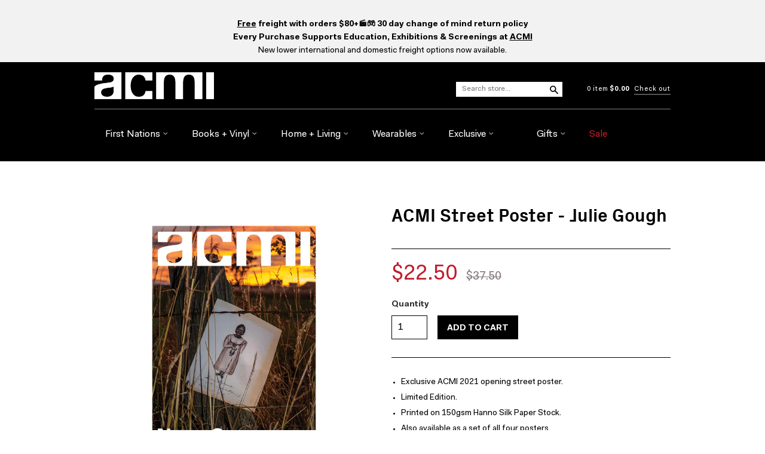

--- FILE ---
content_type: text/html; charset=utf-8
request_url: https://shop.acmi.net.au/products/acmistreetposter-juliegough
body_size: 27980
content:
<!doctype html>
<!--[if lt IE 7]> <html class="no-touch no-js lt-ie9 lt-ie8 lt-ie7" lang="en"> <![endif]-->
<!--[if IE 7]> <html class="no-touch no-js lt-ie9 lt-ie8" lang="en"> <![endif]-->
<!--[if IE 8]> <html class="no-touch no-js lt-ie9" lang="en"> <![endif]-->
<!--[if IE 9]> <html class="ie9 no-touch no-js"> <![endif]-->
<!--[if (gt IE 9)|!(IE)]><!--> <html class="no-touch no-js"> <!--<![endif]-->

<head>







  <meta charset="UTF-8">
  <meta http-equiv='X-UA-Compatible' content='IE=edge,chrome=1'>
  <link rel="shortcut icon" type="image/png" href="//shop.acmi.net.au/cdn/shop/t/4/assets/favicon.png?v=1119">

  <title>
    ACMI Street Poster - Julie Gough &ndash; ACMI Shop
  </title>

  <!-- Favicons for all! -->
  <link rel="apple-touch-icon" sizes="57x57" href="https://www.acmi.net.au/apple-icon-57x57.png">
  <link rel="apple-touch-icon" sizes="60x60" href="https://www.acmi.net.au/apple-icon-60x60.png">
  <link rel="apple-touch-icon" sizes="72x72" href="https://www.acmi.net.au/apple-icon-72x72.png">
  <link rel="apple-touch-icon" sizes="76x76" href="https://www.acmi.net.au/apple-icon-76x76.png">
  <link rel="apple-touch-icon" sizes="114x114" href="https://www.acmi.net.au/apple-icon-114x114.png">
  <link rel="apple-touch-icon" sizes="120x120" href="https://www.acmi.net.au/apple-icon-120x120.png">
  <link rel="apple-touch-icon" sizes="144x144" href="https://www.acmi.net.au/apple-icon-144x144.png">
  <link rel="apple-touch-icon" sizes="152x152" href="https://www.acmi.net.au/apple-icon-152x152.png">
  <link rel="apple-touch-icon" sizes="180x180" href="https://www.acmi.net.au/apple-icon-180x180.png">
  <link rel="icon" type="image/png" sizes="192x192"  href="https://www.acmi.net.au/android-icon-192x192.png">
  <link rel="icon" type="image/png" sizes="32x32" href="https://www.acmi.net.au/favicon-32x32.png">
  <link rel="icon" type="image/png" sizes="96x96" href="https://www.acmi.net.au/favicon-96x96.png">
  <link rel="icon" type="image/png" sizes="16x16" href="https://www.acmi.net.au/favicon-16x16.png">
  <link rel="manifest" href="/manifest.json">
  <meta name="msapplication-TileColor" content="#ffffff">
  <meta name="msapplication-TileImage" content="https://www.acmi.net.au/ms-icon-144x144.png">
  <meta name="theme-color" content="#ffffff">
  
  <meta name="google-site-verification" content="yCcVJRrfLCtAZqoDhnVApWs98XMQnkzc4QHxdaGJVg8" />
  
  
  <meta name="description" content="Exclusive ACMI 2021 opening street poster. Limited Edition. Printed on 150gsm Hanno Silk Paper Stock. Also available as a set of all four posters. Size (cm): 59.4 x 84.1 Shipping Information: Poster will be sent in a sturdy poster tube. Every purchase supports ACMI.">
  

  <link rel="canonical" href="https://shop.acmi.net.au/products/acmistreetposter-juliegough">
  <meta name="viewport" content="width=device-width,initial-scale=1">

  

  <meta property="og:type" content="product">
  <meta property="og:title" content="ACMI Street Poster - Julie Gough">
  <meta property="og:url" content="https://shop.acmi.net.au/products/acmistreetposter-juliegough">
  
  <meta property="og:image" content="http://shop.acmi.net.au/cdn/shop/products/SizedACMI_Artist_Posters_A1_594x841_LR4_1024x1024.jpg?v=1622952677">
  <meta property="og:image:secure_url" content="https://shop.acmi.net.au/cdn/shop/products/SizedACMI_Artist_Posters_A1_594x841_LR4_1024x1024.jpg?v=1622952677">
  
  <meta property="og:price:amount" content="22.50">
  <meta property="og:price:currency" content="AUD">


  
    <meta property="og:description" content="Exclusive ACMI 2021 opening street poster. Limited Edition. Printed on 150gsm Hanno Silk Paper Stock. Also available as a set of all four posters. Size (cm): 59.4 x 84.1 Shipping Information: Poster will be sent in a sturdy poster tube. Every purchase supports ACMI.">
  

  <meta property="og:url" content="https://shop.acmi.net.au/products/acmistreetposter-juliegough">
  <meta property="og:site_name" content="ACMI Shop">

  

<meta name="twitter:card" content="summary">

  <meta name="twitter:site" content="@ACMI">



  <meta name="twitter:title" content="ACMI Street Poster - Julie Gough">
  <meta name="twitter:description" content="Exclusive ACMI 2021 opening street poster.Limited Edition.Printed on 150gsm Hanno Silk Paper Stock.Also available as a set of all four posters.Size (cm): 59.4 x 84.1Shipping Information: Poster wil...">
  <meta name="twitter:image" content="https://shop.acmi.net.au/cdn/shop/products/SizedACMI_Artist_Posters_A1_594x841_LR4_large.jpg?v=1622952677">
  <meta name="twitter:image:width" content="480">
  <meta name="twitter:image:height" content="480">




  <link href="//shop.acmi.net.au/cdn/shop/t/4/assets/style.scss.css?v=71000876774435349221696205848" rel="stylesheet" type="text/css" media="all" />

  <script>window.performance && window.performance.mark && window.performance.mark('shopify.content_for_header.start');</script><meta name="google-site-verification" content="9tlJULbd3Mqf5I4n3P_hBf_p-fs718CIkMWi7nXIdKI">
<meta id="shopify-digital-wallet" name="shopify-digital-wallet" content="/12461559/digital_wallets/dialog">
<link rel="alternate" type="application/json+oembed" href="https://shop.acmi.net.au/products/acmistreetposter-juliegough.oembed">
<script async="async" src="/checkouts/internal/preloads.js?locale=en-AU"></script>
<script id="shopify-features" type="application/json">{"accessToken":"720f92426f2ba886118d7e8b2d56b403","betas":["rich-media-storefront-analytics"],"domain":"shop.acmi.net.au","predictiveSearch":true,"shopId":12461559,"locale":"en"}</script>
<script>var Shopify = Shopify || {};
Shopify.shop = "acmi.myshopify.com";
Shopify.locale = "en";
Shopify.currency = {"active":"AUD","rate":"1.0"};
Shopify.country = "AU";
Shopify.theme = {"name":"ACMI 2020 New Branding","id":81479368777,"schema_name":null,"schema_version":null,"theme_store_id":null,"role":"main"};
Shopify.theme.handle = "null";
Shopify.theme.style = {"id":null,"handle":null};
Shopify.cdnHost = "shop.acmi.net.au/cdn";
Shopify.routes = Shopify.routes || {};
Shopify.routes.root = "/";</script>
<script type="module">!function(o){(o.Shopify=o.Shopify||{}).modules=!0}(window);</script>
<script>!function(o){function n(){var o=[];function n(){o.push(Array.prototype.slice.apply(arguments))}return n.q=o,n}var t=o.Shopify=o.Shopify||{};t.loadFeatures=n(),t.autoloadFeatures=n()}(window);</script>
<script id="shop-js-analytics" type="application/json">{"pageType":"product"}</script>
<script defer="defer" async type="module" src="//shop.acmi.net.au/cdn/shopifycloud/shop-js/modules/v2/client.init-shop-cart-sync_BdyHc3Nr.en.esm.js"></script>
<script defer="defer" async type="module" src="//shop.acmi.net.au/cdn/shopifycloud/shop-js/modules/v2/chunk.common_Daul8nwZ.esm.js"></script>
<script type="module">
  await import("//shop.acmi.net.au/cdn/shopifycloud/shop-js/modules/v2/client.init-shop-cart-sync_BdyHc3Nr.en.esm.js");
await import("//shop.acmi.net.au/cdn/shopifycloud/shop-js/modules/v2/chunk.common_Daul8nwZ.esm.js");

  window.Shopify.SignInWithShop?.initShopCartSync?.({"fedCMEnabled":true,"windoidEnabled":true});

</script>
<script>(function() {
  var isLoaded = false;
  function asyncLoad() {
    if (isLoaded) return;
    isLoaded = true;
    var urls = ["https:\/\/cdn.zigpoll.com\/zigpoll-shopify-embed.js?accountId=61a6d817fcb2540a662f2757\u0026shop=acmi.myshopify.com","\/\/cdn.shopify.com\/proxy\/a23a49d8c78018a91ef8a1a04468e49e9f23d510e23d896e9b87d55af0c99885\/acmi-au.activehosted.com\/js\/site-tracking.php?shop=acmi.myshopify.com\u0026sp-cache-control=cHVibGljLCBtYXgtYWdlPTkwMA"];
    for (var i = 0; i < urls.length; i++) {
      var s = document.createElement('script');
      s.type = 'text/javascript';
      s.async = true;
      s.src = urls[i];
      var x = document.getElementsByTagName('script')[0];
      x.parentNode.insertBefore(s, x);
    }
  };
  if(window.attachEvent) {
    window.attachEvent('onload', asyncLoad);
  } else {
    window.addEventListener('load', asyncLoad, false);
  }
})();</script>
<script id="__st">var __st={"a":12461559,"offset":39600,"reqid":"a0606e8a-e883-4471-a6b2-5481cb78444b-1768961834","pageurl":"shop.acmi.net.au\/products\/acmistreetposter-juliegough","u":"e706b92a1682","p":"product","rtyp":"product","rid":6577632804937};</script>
<script>window.ShopifyPaypalV4VisibilityTracking = true;</script>
<script id="captcha-bootstrap">!function(){'use strict';const t='contact',e='account',n='new_comment',o=[[t,t],['blogs',n],['comments',n],[t,'customer']],c=[[e,'customer_login'],[e,'guest_login'],[e,'recover_customer_password'],[e,'create_customer']],r=t=>t.map((([t,e])=>`form[action*='/${t}']:not([data-nocaptcha='true']) input[name='form_type'][value='${e}']`)).join(','),a=t=>()=>t?[...document.querySelectorAll(t)].map((t=>t.form)):[];function s(){const t=[...o],e=r(t);return a(e)}const i='password',u='form_key',d=['recaptcha-v3-token','g-recaptcha-response','h-captcha-response',i],f=()=>{try{return window.sessionStorage}catch{return}},m='__shopify_v',_=t=>t.elements[u];function p(t,e,n=!1){try{const o=window.sessionStorage,c=JSON.parse(o.getItem(e)),{data:r}=function(t){const{data:e,action:n}=t;return t[m]||n?{data:e,action:n}:{data:t,action:n}}(c);for(const[e,n]of Object.entries(r))t.elements[e]&&(t.elements[e].value=n);n&&o.removeItem(e)}catch(o){console.error('form repopulation failed',{error:o})}}const l='form_type',E='cptcha';function T(t){t.dataset[E]=!0}const w=window,h=w.document,L='Shopify',v='ce_forms',y='captcha';let A=!1;((t,e)=>{const n=(g='f06e6c50-85a8-45c8-87d0-21a2b65856fe',I='https://cdn.shopify.com/shopifycloud/storefront-forms-hcaptcha/ce_storefront_forms_captcha_hcaptcha.v1.5.2.iife.js',D={infoText:'Protected by hCaptcha',privacyText:'Privacy',termsText:'Terms'},(t,e,n)=>{const o=w[L][v],c=o.bindForm;if(c)return c(t,g,e,D).then(n);var r;o.q.push([[t,g,e,D],n]),r=I,A||(h.body.append(Object.assign(h.createElement('script'),{id:'captcha-provider',async:!0,src:r})),A=!0)});var g,I,D;w[L]=w[L]||{},w[L][v]=w[L][v]||{},w[L][v].q=[],w[L][y]=w[L][y]||{},w[L][y].protect=function(t,e){n(t,void 0,e),T(t)},Object.freeze(w[L][y]),function(t,e,n,w,h,L){const[v,y,A,g]=function(t,e,n){const i=e?o:[],u=t?c:[],d=[...i,...u],f=r(d),m=r(i),_=r(d.filter((([t,e])=>n.includes(e))));return[a(f),a(m),a(_),s()]}(w,h,L),I=t=>{const e=t.target;return e instanceof HTMLFormElement?e:e&&e.form},D=t=>v().includes(t);t.addEventListener('submit',(t=>{const e=I(t);if(!e)return;const n=D(e)&&!e.dataset.hcaptchaBound&&!e.dataset.recaptchaBound,o=_(e),c=g().includes(e)&&(!o||!o.value);(n||c)&&t.preventDefault(),c&&!n&&(function(t){try{if(!f())return;!function(t){const e=f();if(!e)return;const n=_(t);if(!n)return;const o=n.value;o&&e.removeItem(o)}(t);const e=Array.from(Array(32),(()=>Math.random().toString(36)[2])).join('');!function(t,e){_(t)||t.append(Object.assign(document.createElement('input'),{type:'hidden',name:u})),t.elements[u].value=e}(t,e),function(t,e){const n=f();if(!n)return;const o=[...t.querySelectorAll(`input[type='${i}']`)].map((({name:t})=>t)),c=[...d,...o],r={};for(const[a,s]of new FormData(t).entries())c.includes(a)||(r[a]=s);n.setItem(e,JSON.stringify({[m]:1,action:t.action,data:r}))}(t,e)}catch(e){console.error('failed to persist form',e)}}(e),e.submit())}));const S=(t,e)=>{t&&!t.dataset[E]&&(n(t,e.some((e=>e===t))),T(t))};for(const o of['focusin','change'])t.addEventListener(o,(t=>{const e=I(t);D(e)&&S(e,y())}));const B=e.get('form_key'),M=e.get(l),P=B&&M;t.addEventListener('DOMContentLoaded',(()=>{const t=y();if(P)for(const e of t)e.elements[l].value===M&&p(e,B);[...new Set([...A(),...v().filter((t=>'true'===t.dataset.shopifyCaptcha))])].forEach((e=>S(e,t)))}))}(h,new URLSearchParams(w.location.search),n,t,e,['guest_login'])})(!0,!0)}();</script>
<script integrity="sha256-4kQ18oKyAcykRKYeNunJcIwy7WH5gtpwJnB7kiuLZ1E=" data-source-attribution="shopify.loadfeatures" defer="defer" src="//shop.acmi.net.au/cdn/shopifycloud/storefront/assets/storefront/load_feature-a0a9edcb.js" crossorigin="anonymous"></script>
<script data-source-attribution="shopify.dynamic_checkout.dynamic.init">var Shopify=Shopify||{};Shopify.PaymentButton=Shopify.PaymentButton||{isStorefrontPortableWallets:!0,init:function(){window.Shopify.PaymentButton.init=function(){};var t=document.createElement("script");t.src="https://shop.acmi.net.au/cdn/shopifycloud/portable-wallets/latest/portable-wallets.en.js",t.type="module",document.head.appendChild(t)}};
</script>
<script data-source-attribution="shopify.dynamic_checkout.buyer_consent">
  function portableWalletsHideBuyerConsent(e){var t=document.getElementById("shopify-buyer-consent"),n=document.getElementById("shopify-subscription-policy-button");t&&n&&(t.classList.add("hidden"),t.setAttribute("aria-hidden","true"),n.removeEventListener("click",e))}function portableWalletsShowBuyerConsent(e){var t=document.getElementById("shopify-buyer-consent"),n=document.getElementById("shopify-subscription-policy-button");t&&n&&(t.classList.remove("hidden"),t.removeAttribute("aria-hidden"),n.addEventListener("click",e))}window.Shopify?.PaymentButton&&(window.Shopify.PaymentButton.hideBuyerConsent=portableWalletsHideBuyerConsent,window.Shopify.PaymentButton.showBuyerConsent=portableWalletsShowBuyerConsent);
</script>
<script data-source-attribution="shopify.dynamic_checkout.cart.bootstrap">document.addEventListener("DOMContentLoaded",(function(){function t(){return document.querySelector("shopify-accelerated-checkout-cart, shopify-accelerated-checkout")}if(t())Shopify.PaymentButton.init();else{new MutationObserver((function(e,n){t()&&(Shopify.PaymentButton.init(),n.disconnect())})).observe(document.body,{childList:!0,subtree:!0})}}));
</script>
<link id="shopify-accelerated-checkout-styles" rel="stylesheet" media="screen" href="https://shop.acmi.net.au/cdn/shopifycloud/portable-wallets/latest/accelerated-checkout-backwards-compat.css" crossorigin="anonymous">
<style id="shopify-accelerated-checkout-cart">
        #shopify-buyer-consent {
  margin-top: 1em;
  display: inline-block;
  width: 100%;
}

#shopify-buyer-consent.hidden {
  display: none;
}

#shopify-subscription-policy-button {
  background: none;
  border: none;
  padding: 0;
  text-decoration: underline;
  font-size: inherit;
  cursor: pointer;
}

#shopify-subscription-policy-button::before {
  box-shadow: none;
}

      </style>

<script>window.performance && window.performance.mark && window.performance.mark('shopify.content_for_header.end');</script>

  

<!--[if lt IE 9]>
<script src="//cdnjs.cloudflare.com/ajax/libs/html5shiv/3.7.2/html5shiv.min.js" type="text/javascript"></script>
<script src="//shop.acmi.net.au/cdn/shop/t/4/assets/respond.min.js?v=52248677837542619231600917446" type="text/javascript"></script>
<link href="//shop.acmi.net.au/cdn/shop/t/4/assets/respond-proxy.html" id="respond-proxy" rel="respond-proxy" />
<link href="//shop.acmi.net.au/search?q=bdca70bf11583abb8d2539d308422879" id="respond-redirect" rel="respond-redirect" />
<script src="//shop.acmi.net.au/search?q=bdca70bf11583abb8d2539d308422879" type="text/javascript"></script>
<![endif]-->
<!--[if lt IE 8]>
<script src="//shop.acmi.net.au/cdn/shop/t/4/assets/json2.js?v=154133857350868653501600917440" type="text/javascript"></script>
<![endif]-->



  





  <script src="//ajax.googleapis.com/ajax/libs/jquery/1.11.0/jquery.min.js" type="text/javascript"></script>
  <script src="//shop.acmi.net.au/cdn/shop/t/4/assets/modernizr.min.js?v=26620055551102246001600917441" type="text/javascript"></script>
  <script src="//shop.acmi.net.au/cdn/shop/t/4/assets/instafeed.js?v=109694167883035091191600917439" type="text/javascript"></script>

  

<!-- BEGIN app block: shopify://apps/complianz-gdpr-cookie-consent/blocks/bc-block/e49729f0-d37d-4e24-ac65-e0e2f472ac27 -->

    
    
    
<link id='complianz-css' rel="stylesheet" href=https://cdn.shopify.com/extensions/019a2fb2-ee57-75e6-ac86-acfd14822c1d/gdpr-legal-cookie-74/assets/complainz.css media="print" onload="this.media='all'">
    <style>
        #Compliance-iframe.Compliance-iframe-branded > div.purposes-header,
        #Compliance-iframe.Compliance-iframe-branded > div.cmplc-cmp-header,
        #purposes-container > div.purposes-header,
        #Compliance-cs-banner .Compliance-cs-brand {
            background-color: #FFFFFF !important;
            color: #0A0A0A!important;
        }
        #Compliance-iframe.Compliance-iframe-branded .purposes-header .cmplc-btn-cp ,
        #Compliance-iframe.Compliance-iframe-branded .purposes-header .cmplc-btn-cp:hover,
        #Compliance-iframe.Compliance-iframe-branded .purposes-header .cmplc-btn-back:hover  {
            background-color: #ffffff !important;
            opacity: 1 !important;
        }
        #Compliance-cs-banner .cmplc-toggle .cmplc-toggle-label {
            color: #FFFFFF!important;
        }
        #Compliance-iframe.Compliance-iframe-branded .purposes-header .cmplc-btn-cp:hover,
        #Compliance-iframe.Compliance-iframe-branded .purposes-header .cmplc-btn-back:hover {
            background-color: #0A0A0A!important;
            color: #FFFFFF!important;
        }
        #Compliance-cs-banner #Compliance-cs-title {
            font-size: 14px !important;
        }
        #Compliance-cs-banner .Compliance-cs-content,
        #Compliance-cs-title,
        .cmplc-toggle-checkbox.granular-control-checkbox span {
            background-color: #FFFFFF !important;
            color: #0A0A0A !important;
            font-size: 14px !important;
        }
        #Compliance-cs-banner .Compliance-cs-close-btn {
            font-size: 14px !important;
            background-color: #FFFFFF !important;
        }
        #Compliance-cs-banner .Compliance-cs-opt-group {
            color: #FFFFFF !important;
        }
        #Compliance-cs-banner .Compliance-cs-opt-group button,
        .Compliance-alert button.Compliance-button-cancel {
            background-color: #007BBC!important;
            color: #FFFFFF!important;
        }
        #Compliance-cs-banner .Compliance-cs-opt-group button.Compliance-cs-accept-btn,
        #Compliance-cs-banner .Compliance-cs-opt-group button.Compliance-cs-btn-primary,
        .Compliance-alert button.Compliance-button-confirm {
            background-color: #007BBC !important;
            color: #FFFFFF !important;
        }
        #Compliance-cs-banner .Compliance-cs-opt-group button.Compliance-cs-reject-btn {
            background-color: #007BBC!important;
            color: #FFFFFF!important;
        }

        #Compliance-cs-banner .Compliance-banner-content button {
            cursor: pointer !important;
            color: currentColor !important;
            text-decoration: underline !important;
            border: none !important;
            background-color: transparent !important;
            font-size: 100% !important;
            padding: 0 !important;
        }

        #Compliance-cs-banner .Compliance-cs-opt-group button {
            border-radius: 4px !important;
            padding-block: 10px !important;
        }
        @media (min-width: 640px) {
            #Compliance-cs-banner.Compliance-cs-default-floating:not(.Compliance-cs-top):not(.Compliance-cs-center) .Compliance-cs-container, #Compliance-cs-banner.Compliance-cs-default-floating:not(.Compliance-cs-bottom):not(.Compliance-cs-center) .Compliance-cs-container, #Compliance-cs-banner.Compliance-cs-default-floating.Compliance-cs-center:not(.Compliance-cs-top):not(.Compliance-cs-bottom) .Compliance-cs-container {
                width: 560px !important;
            }
            #Compliance-cs-banner.Compliance-cs-default-floating:not(.Compliance-cs-top):not(.Compliance-cs-center) .Compliance-cs-opt-group, #Compliance-cs-banner.Compliance-cs-default-floating:not(.Compliance-cs-bottom):not(.Compliance-cs-center) .Compliance-cs-opt-group, #Compliance-cs-banner.Compliance-cs-default-floating.Compliance-cs-center:not(.Compliance-cs-top):not(.Compliance-cs-bottom) .Compliance-cs-opt-group {
                flex-direction: row !important;
            }
            #Compliance-cs-banner .Compliance-cs-opt-group button:not(:last-of-type),
            #Compliance-cs-banner .Compliance-cs-opt-group button {
                margin-right: 4px !important;
            }
            #Compliance-cs-banner .Compliance-cs-container .Compliance-cs-brand {
                position: absolute !important;
                inset-block-start: 6px;
            }
        }
        #Compliance-cs-banner.Compliance-cs-default-floating:not(.Compliance-cs-top):not(.Compliance-cs-center) .Compliance-cs-opt-group > div, #Compliance-cs-banner.Compliance-cs-default-floating:not(.Compliance-cs-bottom):not(.Compliance-cs-center) .Compliance-cs-opt-group > div, #Compliance-cs-banner.Compliance-cs-default-floating.Compliance-cs-center:not(.Compliance-cs-top):not(.Compliance-cs-bottom) .Compliance-cs-opt-group > div {
            flex-direction: row-reverse;
            width: 100% !important;
        }

        .Compliance-cs-brand-badge-outer, .Compliance-cs-brand-badge, #Compliance-cs-banner.Compliance-cs-default-floating.Compliance-cs-bottom .Compliance-cs-brand-badge-outer,
        #Compliance-cs-banner.Compliance-cs-default.Compliance-cs-bottom .Compliance-cs-brand-badge-outer,
        #Compliance-cs-banner.Compliance-cs-default:not(.Compliance-cs-left) .Compliance-cs-brand-badge-outer,
        #Compliance-cs-banner.Compliance-cs-default-floating:not(.Compliance-cs-left) .Compliance-cs-brand-badge-outer {
            display: none !important
        }

        #Compliance-cs-banner:not(.Compliance-cs-top):not(.Compliance-cs-bottom) .Compliance-cs-container.Compliance-cs-themed {
            flex-direction: row !important;
        }

        #Compliance-cs-banner #Compliance-cs-title,
        #Compliance-cs-banner #Compliance-cs-custom-title {
            justify-self: center !important;
            font-size: 14px !important;
            font-family: -apple-system,sans-serif !important;
            margin-inline: auto !important;
            width: 55% !important;
            text-align: center;
            font-weight: 600;
            visibility: unset;
        }

        @media (max-width: 640px) {
            #Compliance-cs-banner #Compliance-cs-title,
            #Compliance-cs-banner #Compliance-cs-custom-title {
                display: block;
            }
        }

        #Compliance-cs-banner .Compliance-cs-brand img {
            max-width: 110px !important;
            min-height: 32px !important;
        }
        #Compliance-cs-banner .Compliance-cs-container .Compliance-cs-brand {
            background: none !important;
            padding: 0px !important;
            margin-block-start:10px !important;
            margin-inline-start:16px !important;
        }

        #Compliance-cs-banner .Compliance-cs-opt-group button {
            padding-inline: 4px !important;
        }

    </style>
    
    
    
    

    <script type="text/javascript">
        function loadScript(src) {
            return new Promise((resolve, reject) => {
                const s = document.createElement("script");
                s.src = src;
                s.charset = "UTF-8";
                s.onload = resolve;
                s.onerror = reject;
                document.head.appendChild(s);
            });
        }

        function filterGoogleConsentModeURLs(domainsArray) {
            const googleConsentModeComplianzURls = [
                // 197, # Google Tag Manager:
                {"domain":"s.www.googletagmanager.com", "path":""},
                {"domain":"www.tagmanager.google.com", "path":""},
                {"domain":"www.googletagmanager.com", "path":""},
                {"domain":"googletagmanager.com", "path":""},
                {"domain":"tagassistant.google.com", "path":""},
                {"domain":"tagmanager.google.com", "path":""},

                // 2110, # Google Analytics 4:
                {"domain":"www.analytics.google.com", "path":""},
                {"domain":"www.google-analytics.com", "path":""},
                {"domain":"ssl.google-analytics.com", "path":""},
                {"domain":"google-analytics.com", "path":""},
                {"domain":"analytics.google.com", "path":""},
                {"domain":"region1.google-analytics.com", "path":""},
                {"domain":"region1.analytics.google.com", "path":""},
                {"domain":"*.google-analytics.com", "path":""},
                {"domain":"www.googletagmanager.com", "path":"/gtag/js?id=G"},
                {"domain":"googletagmanager.com", "path":"/gtag/js?id=UA"},
                {"domain":"www.googletagmanager.com", "path":"/gtag/js?id=UA"},
                {"domain":"googletagmanager.com", "path":"/gtag/js?id=G"},

                // 177, # Google Ads conversion tracking:
                {"domain":"googlesyndication.com", "path":""},
                {"domain":"media.admob.com", "path":""},
                {"domain":"gmodules.com", "path":""},
                {"domain":"ad.ytsa.net", "path":""},
                {"domain":"dartmotif.net", "path":""},
                {"domain":"dmtry.com", "path":""},
                {"domain":"go.channelintelligence.com", "path":""},
                {"domain":"googleusercontent.com", "path":""},
                {"domain":"googlevideo.com", "path":""},
                {"domain":"gvt1.com", "path":""},
                {"domain":"links.channelintelligence.com", "path":""},
                {"domain":"obrasilinteirojoga.com.br", "path":""},
                {"domain":"pcdn.tcgmsrv.net", "path":""},
                {"domain":"rdr.tag.channelintelligence.com", "path":""},
                {"domain":"static.googleadsserving.cn", "path":""},
                {"domain":"studioapi.doubleclick.com", "path":""},
                {"domain":"teracent.net", "path":""},
                {"domain":"ttwbs.channelintelligence.com", "path":""},
                {"domain":"wtb.channelintelligence.com", "path":""},
                {"domain":"youknowbest.com", "path":""},
                {"domain":"doubleclick.net", "path":""},
                {"domain":"redirector.gvt1.com", "path":""},

                //116, # Google Ads Remarketing
                {"domain":"googlesyndication.com", "path":""},
                {"domain":"media.admob.com", "path":""},
                {"domain":"gmodules.com", "path":""},
                {"domain":"ad.ytsa.net", "path":""},
                {"domain":"dartmotif.net", "path":""},
                {"domain":"dmtry.com", "path":""},
                {"domain":"go.channelintelligence.com", "path":""},
                {"domain":"googleusercontent.com", "path":""},
                {"domain":"googlevideo.com", "path":""},
                {"domain":"gvt1.com", "path":""},
                {"domain":"links.channelintelligence.com", "path":""},
                {"domain":"obrasilinteirojoga.com.br", "path":""},
                {"domain":"pcdn.tcgmsrv.net", "path":""},
                {"domain":"rdr.tag.channelintelligence.com", "path":""},
                {"domain":"static.googleadsserving.cn", "path":""},
                {"domain":"studioapi.doubleclick.com", "path":""},
                {"domain":"teracent.net", "path":""},
                {"domain":"ttwbs.channelintelligence.com", "path":""},
                {"domain":"wtb.channelintelligence.com", "path":""},
                {"domain":"youknowbest.com", "path":""},
                {"domain":"doubleclick.net", "path":""},
                {"domain":"redirector.gvt1.com", "path":""}
            ];

            if (!Array.isArray(domainsArray)) { 
                return [];
            }

            const blockedPairs = new Map();
            for (const rule of googleConsentModeComplianzURls) {
                if (!blockedPairs.has(rule.domain)) {
                    blockedPairs.set(rule.domain, new Set());
                }
                blockedPairs.get(rule.domain).add(rule.path);
            }

            return domainsArray.filter(item => {
                const paths = blockedPairs.get(item.d);
                return !(paths && paths.has(item.p));
            });
        }

        function setupAutoblockingByDomain() {
            // autoblocking by domain
            const autoblockByDomainArray = [];
            const prefixID = '10000' // to not get mixed with real metis ids
            let cmpBlockerDomains = []
            let cmpCmplcVendorsPurposes = {}
            let counter = 1
            for (const object of autoblockByDomainArray) {
                cmpBlockerDomains.push({
                    d: object.d,
                    p: object.path,
                    v: prefixID + counter,
                });
                counter++;
            }
            
            counter = 1
            for (const object of autoblockByDomainArray) {
                cmpCmplcVendorsPurposes[prefixID + counter] = object?.p ?? '1';
                counter++;
            }

            Object.defineProperty(window, "cmp_cmplc_vendors_purposes", {
                get() {
                    return cmpCmplcVendorsPurposes;
                },
                set(value) {
                    cmpCmplcVendorsPurposes = { ...cmpCmplcVendorsPurposes, ...value };
                }
            });
            const basicGmc = true;


            Object.defineProperty(window, "cmp_importblockerdomains", {
                get() {
                    if (basicGmc) {
                        return filterGoogleConsentModeURLs(cmpBlockerDomains);
                    }
                    return cmpBlockerDomains;
                },
                set(value) {
                    cmpBlockerDomains = [ ...cmpBlockerDomains, ...value ];
                }
            });
        }

        function enforceRejectionRecovery() {
            const base = (window._cmplc = window._cmplc || {});
            const featuresHolder = {};

            function lockFlagOn(holder) {
                const desc = Object.getOwnPropertyDescriptor(holder, 'rejection_recovery');
                if (!desc) {
                    Object.defineProperty(holder, 'rejection_recovery', {
                        get() { return true; },
                        set(_) { /* ignore */ },
                        enumerable: true,
                        configurable: false
                    });
                }
                return holder;
            }

            Object.defineProperty(base, 'csFeatures', {
                configurable: false,
                enumerable: true,
                get() {
                    return featuresHolder;
                },
                set(obj) {
                    if (obj && typeof obj === 'object') {
                        Object.keys(obj).forEach(k => {
                            if (k !== 'rejection_recovery') {
                                featuresHolder[k] = obj[k];
                            }
                        });
                    }
                    // we lock it, it won't try to redefine
                    lockFlagOn(featuresHolder);
                }
            });

            // Ensure an object is exposed even if read early
            if (!('csFeatures' in base)) {
                base.csFeatures = {};
            } else {
                // If someone already set it synchronously, merge and lock now.
                base.csFeatures = base.csFeatures;
            }
        }

        function splitDomains(joinedString) {
            if (!joinedString) {
                return []; // empty string -> empty array
            }
            return joinedString.split(";");
        }

        function setupWhitelist() {
            // Whitelist by domain:
            const whitelistString = "";
            const whitelist_array = [...splitDomains(whitelistString)];
            if (Array.isArray(window?.cmp_block_ignoredomains)) {
                window.cmp_block_ignoredomains = [...whitelist_array, ...window.cmp_block_ignoredomains];
            }
        }

        async function initCompliance() {
            const currentCsConfiguration = {"siteId":4389850,"cookiePolicyIds":{"en":94666841},"banner":{"acceptButtonDisplay":true,"rejectButtonDisplay":true,"customizeButtonDisplay":true,"position":"float-center","backgroundOverlay":false,"fontSize":"14px","content":"","acceptButtonCaption":"","rejectButtonCaption":"","customizeButtonCaption":"","backgroundColor":"#FFFFFF","textColor":"#0A0A0A","acceptButtonColor":"#007BBC","acceptButtonCaptionColor":"#FFFFFF","rejectButtonColor":"#007BBC","rejectButtonCaptionColor":"#FFFFFF","customizeButtonColor":"#007BBC","customizeButtonCaptionColor":"#FFFFFF","logo":"data:image\/png;base64,iVBORw0KGgoAAAANSUhEUgAAAfQAAABxCAYAAAAj3FFVAAAAAXNSR0IArs4c6QAAF49JREFUeF7tnQvQblVZx38CipeEAsbALFMEDAUHKC00KpVBTc0LECDXGUkpNUwzIzHFZryAGTmYSpqKiRaCYiGSUkgYiUgWtzDxgncSFFQgEZq\/rnfm5TvnfN\/77mfvvZ61v\/+aOXMYzn7W5f+sd\/\/[base64]\/pZ2srYKC7D1RXwECv7oIUFTDQU7jBlWhYAQO9YedNpeoG+lQ8GWuHgR7Tz9ZWwEBP3Ad0wP\/2jZyz1+H\/uwM6gz+FZKBv6EUFS5LvVwZ52ByQ\/\/X31JKBvqFH7wD0+9DfszTlPtB3n97U70jvT\/2OpvIOnelmoPfdg5bMTx3uauAdwDfnbPX\/9UPWn\/lIeOqA6oz3ADabe\/6pwH6AXoqtJQP9x34+B\/jHuY84\/b\/bVjhTLyH5Xn\/P0p7As4CfavwFtd6Brt\/514A3AP9bnPtD4FZAf8\/Syj6g6HiHA7u19sMfoL7S6WPAGeVjePYeXfk70m9o\/h36yPIbUtTJlpOBXsl7V5UOpL\/19a2RWCSE7WzUJuA\/A3grcJ9KbVu22PUMdH3I\/X75cNOIXH+WTbMRm3yvl\/uFwM8vm0mC59cr0OXzQ4EPlnfAyo\/4tVwz+8jXB\/6vA6etwxC4FwFHAF8pv6Flf0fzv6G\/BI5eS\/Sk\/26gj+iYa4GLC8jHKFY\/7heWL\/cHjVFgxzLWE9D18aZR+N8Bfxv8iFtLbn0s7FRi3Edi5a9VTl\/\/vp6ArpHkB4A3Ax\/tS8C5fPRB90bglycMd8Fbdzg8u3wQ9ymjAC+oa+bjV\/rMeOC8DPSBBVb2GnkfBlwJXDZCefNF6Kt9D+C4MnIfufiFilsvQH8vcBbw\/hVTqAuJ1PGh7YFHAScWuHfMZhSz9QL0fykzaKcPrKqmlB8NvBP42YHLGjv7PwL+FfjEwAXr9\/Mk4K\/KFP3AxYWzN9DDEq6ewXcKSPUlWTtpje0zCddZpw50fdC9BTimcgfQ1L7WZ7NuBFoPQNdyyD4j9wN91J8A\/MnI5Q5RnH5LGpG\/fYjMV8lTg6K\/B3YcudxlizPQl1Vsiee1yenFgNbJs6QDgL8GMm3+mDLQ\/x14CnB9kg5wUHkhPi5JfearMWWgC0SanXlmJd0F9ZcAr65Ufh\/Ffh\/4Y0Br3DXS1sB7yoi9RvmLlGmgL6JSh2f+BjgWuKmD7dAmjy07QYcuZ9H8pwp0zcocWe7pXlSLMZ7bFjip1G2M8hYtY8pAfxvwvLJjfVE9hnhOpyHePUTGA+epPQf7l30HAxe1avY\/WQZEtT7M1mq7gb6WQh3+\/VLgt4HPdbAdy0RTSJ9acfRtrLJXljM1oOvlc0rZvV5L00XK1Rqk1lizpKkC\/YKy+zyDztrs9WeA1qCzLr2s1Em\/p+cWkGbQ8BfL9HvGkyQG+gA95GBAG6AyJ31pahbhaQkqOSWga0bmtcDrOh5BG9MdOup4LpBl+n2KQNd58ocA2kuTJWkvjc5p75ylQmvU41T40T3fmdKLyixXpjqpLgZ6zx45qgSJ6TnbQbLbtxyfEtxrpikB\/RXAnwM31xR0ibL1UtdejwybfaYIdAV8+tAS\/hjrUf32zxursGA5Dyjny4PZ9G6uja7ZPjQM9B7dfCOwTY\/5jZGVotTtMkZBq5QxFaCfWXHTU8SF2uuhY23z0eci+XW1nRrQNUunHdnf6yrIwHaKSqdjWZnTL5WlwYx1lHafB+6ZqHIGeo\/OaGGqfWVztblD02810xSArg1wGo1lfXmv5l+tpSpKmXbj10xTArpmaPRyzbz0plDBWhKYDyFd0\/8ry76kLAdlne3SfoTjgT9NJJqB3pMz\/gM4EPhsT\/mNlY1e5vMXP4xV7nw5rQNdZ\/ufDHy5hng9lakNPhpt1ExTArr6hDYcZv7A050QOgKmDWcZk6JcnjxwNMVou\/cuy5Y\/E82oJ3sDvSchNcrVGe8W038BD69Y8daB3uLMzMbcrfX\/[base64]\/[base64]\/llgjlFvr8p4pAF3vAu1wb2FD3HxX0oUturglQ9qhwZkv1VnT7rr4qGYy0HtQX8FZFCWs1aTgCHoJ1UqtAV3Ta9pINOVUY8Q2BaAf1+gVpXslisjWItDVd9+a4KPIQO\/hrfz4ZNeRLtskXRxR8370loB+BbAPMJWd7ZvqK98GdHJjzNQ60PUR9NJyMc+YuvVRlkaWGZYJFNxI4V6\/1UejRsxDm\/h0dPk1I5a5saIM9B4coNuUMl+VuloT7wd8owcNIlm0BHRFr\/qLSGMbsX0V8LKR69o60AWhw8tlNyNLFy4uC9A19S8oaaNxa+nFCWKRGOg99JqWgf6+ErK2Bxk6Z9EK0K8HDm3olqrODimjpE9GMuhg2zrQ9VGv2Trt0m4t6cZFRWfbrnLFtWSh64db24Mg2Qz0HjqPpjpqRbaaVV8veh1XaS1p6visBDfEtQJ0ndV\/TAP3nPfRDxUsY+yXu2aKuq7d68ar6yrUeV5rHWXcs1EY6WNKF\/Tog6Rm0s1\/it\/eYtKmQkWOvE\/Fyk9ihF5Rv2aLvm\/ZxHFQgha0AvTTypRqAslchRUKZAC6Lmjao1HPKErg64HnV65\/y0DXaSEdZa15AsZAr9yBaxV\/OpAB5mp\/K0DXjWRfrOUwl7uqAgZ6rINoplMwVZTAmqlloCsYzocrBWWa+cxAr9l7K5Wt4BePArKEV2wF6Fn0qtRtUhdroMfdo4Aup8Sz6ZyD1s1fULkOnStfwiVfBOgIYK1koNdSvkK5uwEvB\/[base64]\/DV8aVxiQsqkAHoCjikwEOtptpA1\/l9hdH+dKsClo8RT7kHHLiega4bfvRFqw1uGoFrl+XDAR1BaSllB\/oZwFHAd1sSdZ3VNQPQdR+ClrZaTbWBrsA2T2vsLvmVvvYIPdj7pwZ0tWf2ZyaNRt+KRqdrGf8wwY0+QZdtYJ4d6IrRfGLfjXZ+vSqQAeit95MMQNc77upee8a4mRnoQb1bA7rqq01qDwB2BfQimiVF5hK4NWWjCwrWSzLQ14unh2tnBqA\/t0QKG66Vw+ZcG+iXl2XCLw\/bzEFzN9CD8mYGutavNQV+YFmDVVNVX61x\/[base64]\/HQs8B9glWI7Nh1PAQB9O2\/[base64]\/VkLq2uBm4EdCXoKcCegDpirWSg11J+OuUa6HFfGuhxDQ30oIYG+mICXgycBXwf+AfgC3NmjzTQNymiL2dZrH\/VfspAj3vAQI9raKAHNTTQNy7gD4HjgfcC3wNuAb67idkMA33TndBAD\/5ARzI30ONCG+hxDQ30oIbrEeiaor4O+GYBtabRbwPeA5wLfGtJTQ30TQt2BfDYovWSsvrxERUw0ONiG+hxDQ30oIZTBvoPAI0Qzwe+UaAtuTRtLtBcC9zcwx4CA33TnVAbLvcHtGThlFcBAz3uGwM9rqGBHtRwKkC\/HTgZOA34PHBH0UVQ1x+Nwofa\/Gegb7oT6uPpGOBdwX5q82EVMNDj+hrocQ0N9KCGLQFdkFZ8eQFbU+TaZX42cGtQg6i5gb66gi8BToyKbPtBFTDQ4\/Ia6HENDfSghi0A\/TvACcDXAJ351rGxTMlAN9Az9ccudTHQu6h2VxsDPa6hgR7UMDPQNSLfp6y\/[base64]\/UUkBAz0uvIEe19BAD2pYE+jfBg4CPhJsQ21zA30xD6ivOeVUwECP+8VAj2tooAc1rAn0lwKvDdY\/[base64]\/Xe5TrgLsIZ6F1Uu6uNgR7X0EAPalgD6KcDhwGZw7kuI+vjgI8uY9Dzs7rfXSPCrmmrcsXsXl0zWMJOF7WcNODNd0tUZdBH3wAcO2gJG2ZuoI8s+IriDPS4\/gZ6UMMaQD9iYtdpvgx4VdAPEfOWgP514BGNRQLs4hstK2zRxTBgY6AHxOvB1ECPi2igBzU00IMCAp8Bdo9n0zmHloCuRuqo4vs6tza\/oX5Tulho7GSgj634Xcsz0OP6G+hBDQ30oIBl6WCzeDadc2gN6DeUPRSdG5zc8BnA+yvU0UCvIPpckQZ6XH8DPaihgR4TUEfvbo5lEbZuDehq8B8AWmeeYtJ9BLtVaJiBXkF0A71X0Q30oJwGekxAXfMqONVMLQL9KuDJwLU1hRug7O3LbYEPGSDvtbI00NdSaNh\/9wg9rq+BHtTQQI8J+D\/AjrEswtYtAl0nHH4PeEu49bkyeCHwugob4qSCgV63Lxjocf0N9KCGNYB+AvDKShuHgnLdxVxBUnSmeps+M+2QV4tAVzMVy\/9hwFc7tDmjyT2AE4EXVKqcgV5J+FKsgR7X30APalgD6Jpm\/QVAIGo1SbfXADpXXTu1CnTp9u4Sk6C2hn2U\/yDgMmDrPjLrkIeB3kG0Hk0M9LiYBnpQwxpAV5UVmeq2YN1rmu8KfDzJbu2WgS4f6gz\/y2s6s6ey3wkc3lNeXbIx0Luo1p+NgR7X0kAPalgL6K8o0+7B6lczPwZ4U7XS71pw60C\/Bng6cGUSPbtUQzNOtetvoHfxXH82BnpcSwM9qGEtoKvadwduD9a\/hnnt2O0r29w60NWeC4DfBBTnv7Wk2aaPAYrfXjMZ6DXVBwM9rr+BHtSwJtDfUS7rCDZhdPPakeGmCHS1SWFhdxjdm\/ECtbNdm+E2j2cVysFAD8kXNjbQwxJioAc1rAl0gXF\/QEe\/WkgKIvNm4FnJKjuFEfpM0rOBoxuK9b4PcC5wrwR9wkCv6wQDPa6\/gR7UsCbQVfV\/Ap7QyBG2twNHAtIsU5oS0HWpyZlF51szibyRutwP+GdAGyQzJAO9rhcM9Lj+BnpQw9pAV\/[base64]\/ob6EENswFdzbkDOLmM2LXrWRd5jJF2AXYHTq0YvrNLO6c8Qp\/X47PlI+siYKxp+AcDmmLXEUsBM3My0Ot6x0CP62+gBzXMCPRZk7Tj+cMF7CcF27ma+W8BRwCaRtVlIS2Myufbs16APmvzpWUq\/nkDfuxps5um1wX0RwCbDdj\/+sraQO9LyW75GOjddJu3MtCDGmYG+sqm6Q7tw4Aryk5ojdyXiTSnl\/IWcy\/n04GnNvKyXs3N6w3o81p8rsRP\/3TpE\/oI1AzPomlln1BceX0oKPpba8lAr+sxAz2uv4Ee1LAloM83VVdvavR+3hLt12jrUODnEkT1WqLaaz66noE+L851ZfOcPvgWTbrL\/pDSJ\/Sx13Iy0Ot6z0CP62+gBzVsFejBZk\/K3ECflDs7N8ZA7yxdL4YGelxGAz2ooYEeFDCBuYGewAkJqmCg13WCgR7X30APamigBwVMYG6gJ3BCgioY6HWdYKDH9TfQgxoa6EEBE5gb6AmckKAKBnpdJxjocf0N9KCGBnpQwATmBnoCJySogoFe1wkGelx\/Az2ooYEeFDCBuYGewAkJqmCg13WCgR7X30APamigBwVMYG6gJ3BCgioY6HWdYKDH9TfQgxoa6EEBE5gb6AmckKAKBnpdJxjocf0N9KCGBnpQwATmBnoCJySogoFe1wkGelx\/Az2ooYEeFDCBuYGewAkJqmCg13WCgR7X30APavj\/le+2Wzpa6LAAAAAASUVORK5CYII=","brandTextColor":"#0A0A0A","brandBackgroundColor":"#FFFFFF","applyStyles":"false"},"whitelabel":true};
            const preview_config = {"format_and_position":{"has_background_overlay":false,"position":"float-center"},"text":{"fontsize":"14px","content":{"main":"","accept":"","reject":"","learnMore":""}},"theme":{"setting_type":2,"standard":{"subtype":"light"},"color":{"selected_color":"Mint","selected_color_style":"neutral"},"custom":{"main":{"background":"#FFFFFF","text":"#0A0A0A"},"acceptButton":{"background":"#007BBC","text":"#FFFFFF"},"rejectButton":{"background":"#007BBC","text":"#FFFFFF"},"learnMoreButton":{"background":"#007BBC","text":"#FFFFFF"}},"logo":{"type":3,"add_from_url":{"url":"","brand_header_color":"#FFFFFF","brand_text_color":"#0A0A0A"},"upload":{"src":"data:image\/png;base64,iVBORw0KGgoAAAANSUhEUgAAAfQAAABxCAYAAAAj3FFVAAAAAXNSR0IArs4c6QAAF49JREFUeF7tnQvQblVZx38CipeEAsbALFMEDAUHKC00KpVBTc0LECDXGUkpNUwzIzHFZryAGTmYSpqKiRaCYiGSUkgYiUgWtzDxgncSFFQgEZq\/rnfm5TvnfN\/77mfvvZ61v\/+aOXMYzn7W5f+sd\/\/[base64]\/pZ2srYKC7D1RXwECv7oIUFTDQU7jBlWhYAQO9YedNpeoG+lQ8GWuHgR7Tz9ZWwEBP3Ad0wP\/2jZyz1+H\/uwM6gz+FZKBv6EUFS5LvVwZ52ByQ\/\/X31JKBvqFH7wD0+9DfszTlPtB3n97U70jvT\/2OpvIOnelmoPfdg5bMTx3uauAdwDfnbPX\/9UPWn\/lIeOqA6oz3ADabe\/6pwH6AXoqtJQP9x34+B\/jHuY84\/b\/bVjhTLyH5Xn\/P0p7As4CfavwFtd6Brt\/514A3AP9bnPtD4FZAf8\/Syj6g6HiHA7u19sMfoL7S6WPAGeVjePYeXfk70m9o\/h36yPIbUtTJlpOBXsl7V5UOpL\/19a2RWCSE7WzUJuA\/A3grcJ9KbVu22PUMdH3I\/X75cNOIXH+WTbMRm3yvl\/uFwM8vm0mC59cr0OXzQ4EPlnfAyo\/4tVwz+8jXB\/6vA6etwxC4FwFHAF8pv6Flf0fzv6G\/BI5eS\/Sk\/26gj+iYa4GLC8jHKFY\/7heWL\/cHjVFgxzLWE9D18aZR+N8Bfxv8iFtLbn0s7FRi3Edi5a9VTl\/\/vp6ArpHkB4A3Ax\/tS8C5fPRB90bglycMd8Fbdzg8u3wQ9ymjAC+oa+bjV\/rMeOC8DPSBBVb2GnkfBlwJXDZCefNF6Kt9D+C4MnIfufiFilsvQH8vcBbw\/hVTqAuJ1PGh7YFHAScWuHfMZhSz9QL0fykzaKcPrKqmlB8NvBP42YHLGjv7PwL+FfjEwAXr9\/Mk4K\/KFP3AxYWzN9DDEq6ewXcKSPUlWTtpje0zCddZpw50fdC9BTimcgfQ1L7WZ7NuBFoPQNdyyD4j9wN91J8A\/MnI5Q5RnH5LGpG\/fYjMV8lTg6K\/B3YcudxlizPQl1Vsiee1yenFgNbJs6QDgL8GMm3+mDLQ\/x14CnB9kg5wUHkhPi5JfearMWWgC0SanXlmJd0F9ZcAr65Ufh\/Ffh\/4Y0Br3DXS1sB7yoi9RvmLlGmgL6JSh2f+BjgWuKmD7dAmjy07QYcuZ9H8pwp0zcocWe7pXlSLMZ7bFjip1G2M8hYtY8pAfxvwvLJjfVE9hnhOpyHePUTGA+epPQf7l30HAxe1avY\/WQZEtT7M1mq7gb6WQh3+\/VLgt4HPdbAdy0RTSJ9acfRtrLJXljM1oOvlc0rZvV5L00XK1Rqk1lizpKkC\/YKy+zyDztrs9WeA1qCzLr2s1Em\/p+cWkGbQ8BfL9HvGkyQG+gA95GBAG6AyJ31pahbhaQkqOSWga0bmtcDrOh5BG9MdOup4LpBl+n2KQNd58ocA2kuTJWkvjc5p75ylQmvU41T40T3fmdKLyixXpjqpLgZ6zx45qgSJ6TnbQbLbtxyfEtxrpikB\/RXAnwM31xR0ibL1UtdejwybfaYIdAV8+tAS\/hjrUf32zxursGA5Dyjny4PZ9G6uja7ZPjQM9B7dfCOwTY\/5jZGVotTtMkZBq5QxFaCfWXHTU8SF2uuhY23z0eci+XW1nRrQNUunHdnf6yrIwHaKSqdjWZnTL5WlwYx1lHafB+6ZqHIGeo\/OaGGqfWVztblD02810xSArg1wGo1lfXmv5l+tpSpKmXbj10xTArpmaPRyzbz0plDBWhKYDyFd0\/8ry76kLAdlne3SfoTjgT9NJJqB3pMz\/gM4EPhsT\/mNlY1e5vMXP4xV7nw5rQNdZ\/ufDHy5hng9lakNPhpt1ExTArr6hDYcZv7A050QOgKmDWcZk6JcnjxwNMVou\/cuy5Y\/E82oJ3sDvSchNcrVGe8W038BD69Y8daB3uLMzMbcrfX\/[base64]\/[base64]\/llgjlFvr8p4pAF3vAu1wb2FD3HxX0oUturglQ9qhwZkv1VnT7rr4qGYy0HtQX8FZFCWs1aTgCHoJ1UqtAV3Ta9pINOVUY8Q2BaAf1+gVpXslisjWItDVd9+a4KPIQO\/hrfz4ZNeRLtskXRxR8370loB+BbAPMJWd7ZvqK98GdHJjzNQ60PUR9NJyMc+YuvVRlkaWGZYJFNxI4V6\/1UejRsxDm\/h0dPk1I5a5saIM9B4coNuUMl+VuloT7wd8owcNIlm0BHRFr\/qLSGMbsX0V8LKR69o60AWhw8tlNyNLFy4uC9A19S8oaaNxa+nFCWKRGOg99JqWgf6+ErK2Bxk6Z9EK0K8HDm3olqrODimjpE9GMuhg2zrQ9VGv2Trt0m4t6cZFRWfbrnLFtWSh64db24Mg2Qz0HjqPpjpqRbaaVV8veh1XaS1p6visBDfEtQJ0ndV\/TAP3nPfRDxUsY+yXu2aKuq7d68ar6yrUeV5rHWXcs1EY6WNKF\/Tog6Rm0s1\/it\/eYtKmQkWOvE\/Fyk9ihF5Rv2aLvm\/ZxHFQgha0AvTTypRqAslchRUKZAC6Lmjao1HPKErg64HnV65\/y0DXaSEdZa15AsZAr9yBaxV\/OpAB5mp\/K0DXjWRfrOUwl7uqAgZ6rINoplMwVZTAmqlloCsYzocrBWWa+cxAr9l7K5Wt4BePArKEV2wF6Fn0qtRtUhdroMfdo4Aup8Sz6ZyD1s1fULkOnStfwiVfBOgIYK1koNdSvkK5uwEvB\/[base64]\/DV8aVxiQsqkAHoCjikwEOtptpA1\/l9hdH+dKsClo8RT7kHHLiega4bfvRFqw1uGoFrl+XDAR1BaSllB\/oZwFHAd1sSdZ3VNQPQdR+ClrZaTbWBrsA2T2vsLvmVvvYIPdj7pwZ0tWf2ZyaNRt+KRqdrGf8wwY0+QZdtYJ4d6IrRfGLfjXZ+vSqQAeit95MMQNc77upee8a4mRnoQb1bA7rqq01qDwB2BfQimiVF5hK4NWWjCwrWSzLQ14unh2tnBqA\/t0QKG66Vw+ZcG+iXl2XCLw\/bzEFzN9CD8mYGutavNQV+YFmDVVNVX61x\/[base64]\/HQs8B9glWI7Nh1PAQB9O2\/[base64]\/VkLq2uBm4EdCXoKcCegDpirWSg11J+OuUa6HFfGuhxDQ30oIYG+mICXgycBXwf+AfgC3NmjzTQNymiL2dZrH\/VfspAj3vAQI9raKAHNTTQNy7gD4HjgfcC3wNuAb67idkMA33TndBAD\/5ARzI30ONCG+hxDQ30oIbrEeiaor4O+GYBtabRbwPeA5wLfGtJTQ30TQt2BfDYovWSsvrxERUw0ONiG+hxDQ30oIZTBvoPAI0Qzwe+UaAtuTRtLtBcC9zcwx4CA33TnVAbLvcHtGThlFcBAz3uGwM9rqGBHtRwKkC\/HTgZOA34PHBH0UVQ1x+Nwofa\/Gegb7oT6uPpGOBdwX5q82EVMNDj+hrocQ0N9KCGLQFdkFZ8eQFbU+TaZX42cGtQg6i5gb66gi8BToyKbPtBFTDQ4\/Ia6HENDfSghi0A\/TvACcDXAJ351rGxTMlAN9Az9ccudTHQu6h2VxsDPa6hgR7UMDPQNSLfp6y\/[base64]\/UUkBAz0uvIEe19BAD2pYE+jfBg4CPhJsQ21zA30xD6ivOeVUwECP+8VAj2tooAc1rAn0lwKvDdY\/[base64]\/Xe5TrgLsIZ6F1Uu6uNgR7X0EAPalgD6KcDhwGZw7kuI+vjgI8uY9Dzs7rfXSPCrmmrcsXsXl0zWMJOF7WcNODNd0tUZdBH3wAcO2gJG2ZuoI8s+IriDPS4\/gZ6UMMaQD9iYtdpvgx4VdAPEfOWgP514BGNRQLs4hstK2zRxTBgY6AHxOvB1ECPi2igBzU00IMCAp8Bdo9n0zmHloCuRuqo4vs6tza\/oX5Tulho7GSgj634Xcsz0OP6G+hBDQ30oIBl6WCzeDadc2gN6DeUPRSdG5zc8BnA+yvU0UCvIPpckQZ6XH8DPaihgR4TUEfvbo5lEbZuDehq8B8AWmeeYtJ9BLtVaJiBXkF0A71X0Q30oJwGekxAXfMqONVMLQL9KuDJwLU1hRug7O3LbYEPGSDvtbI00NdSaNh\/9wg9rq+BHtTQQI8J+D\/AjrEswtYtAl0nHH4PeEu49bkyeCHwugob4qSCgV63Lxjocf0N9KCGNYB+AvDKShuHgnLdxVxBUnSmeps+M+2QV4tAVzMVy\/9hwFc7tDmjyT2AE4EXVKqcgV5J+FKsgR7X30APalgD6Jpm\/QVAIGo1SbfXADpXXTu1CnTp9u4Sk6C2hn2U\/yDgMmDrPjLrkIeB3kG0Hk0M9LiYBnpQwxpAV5UVmeq2YN1rmu8KfDzJbu2WgS4f6gz\/y2s6s6ey3wkc3lNeXbIx0Luo1p+NgR7X0kAPalgL6K8o0+7B6lczPwZ4U7XS71pw60C\/Bng6cGUSPbtUQzNOtetvoHfxXH82BnpcSwM9qGEtoKvadwduD9a\/hnnt2O0r29w60NWeC4DfBBTnv7Wk2aaPAYrfXjMZ6DXVBwM9rr+BHtSwJtDfUS7rCDZhdPPakeGmCHS1SWFhdxjdm\/ECtbNdm+E2j2cVysFAD8kXNjbQwxJioAc1rAl0gXF\/QEe\/WkgKIvNm4FnJKjuFEfpM0rOBoxuK9b4PcC5wrwR9wkCv6wQDPa6\/gR7UsCbQVfV\/Ap7QyBG2twNHAtIsU5oS0HWpyZlF51szibyRutwP+GdAGyQzJAO9rhcM9Lj+BnpQw9pAV\/[base64]\/ob6EENswFdzbkDOLmM2LXrWRd5jJF2AXYHTq0YvrNLO6c8Qp\/X47PlI+siYKxp+AcDmmLXEUsBM3My0Ot6x0CP62+gBzXMCPRZk7Tj+cMF7CcF27ma+W8BRwCaRtVlIS2Myufbs16APmvzpWUq\/nkDfuxps5um1wX0RwCbDdj\/+sraQO9LyW75GOjddJu3MtCDGmYG+sqm6Q7tw4Aryk5ojdyXiTSnl\/IWcy\/n04GnNvKyXs3N6w3o81p8rsRP\/3TpE\/oI1AzPomlln1BceX0oKPpba8lAr+sxAz2uv4Ee1LAloM83VVdvavR+3hLt12jrUODnEkT1WqLaaz66noE+L851ZfOcPvgWTbrL\/pDSJ\/Sx13Iy0Ot6z0CP62+gBzVsFejBZk\/K3ECflDs7N8ZA7yxdL4YGelxGAz2ooYEeFDCBuYGewAkJqmCg13WCgR7X30APamigBwVMYG6gJ3BCgioY6HWdYKDH9TfQgxoa6EEBE5gb6AmckKAKBnpdJxjocf0N9KCGBnpQwATmBnoCJySogoFe1wkGelx\/Az2ooYEeFDCBuYGewAkJqmCg13WCgR7X30APamigBwVMYG6gJ3BCgioY6HWdYKDH9TfQgxoa6EEBE5gb6AmckKAKBnpdJxjocf0N9KCGBnpQwATmBnoCJySogoFe1wkGelx\/Az2ooYEeFDCBuYGewAkJqmCg13WCgR7X30APavj\/le+2Wzpa6LAAAAAASUVORK5CYII=","brand_header_color":"#FFFFFF","brand_text_color":"#0A0A0A"}}},"whitelabel":true,"privacyWidget":true,"cookiePolicyPageUrl":"\/pages\/cookie-policy","privacyPolicyPageUrl":"\/policies\/privacy-policy","primaryDomain":"https:\/\/shop.acmi.net.au"};
            const settings = {"businessLocation":null,"targetRegions":[],"legislations":{"isAutomatic":true,"customLegislations":{"gdprApplies":true,"usprApplies":false,"ccpaApplies":false,"lgpdApplies":false}},"googleConsentMode":false,"microsoftConsentMode":false,"enableTcf":false,"fallbackLanguage":"en","emailNotification":true,"disableAutoBlocking":false,"enableAdvanceGCM":true};

            const supportedLangs = [
            'bg','ca','cs','da','de','el','en','en-GB','es','et',
            'fi','fr','hr','hu','it','lt','lv','nl','no','pl',
            'pt','pt-BR','ro','ru','sk','sl','sv'
            ];

            // Build i18n map; prefer globals (e.g., window.it / window.en) if your locale files define them,
            // otherwise fall back to Liquid-injected JSON (cleaned_*).
            const currentLang = "en";
            const fallbackLang = "en";

            let cmplc_i18n = {};

            // fallback first
            (function attachFallback() {
                // If your external locale file defines a global like "window[<lang>]"
                if (typeof window[fallbackLang] !== "undefined") {
                    cmplc_i18n[fallbackLang] = window[fallbackLang];
                    return;
                }
            })();

            // then current
            (function attachCurrent() {
            if (supportedLangs.includes(currentLang)) {
                if (typeof window[currentLang] !== "undefined") {
                    cmplc_i18n[currentLang] = window[currentLang];
                    return;
                }
            }
            })();

            const isPrimaryLang = true;
            const primaryDomain = "https://shop.acmi.net.au";
            const cookiePolicyPageUrl = "/pages/cookie-policy";
            const privacyPolicyPageUrl = "/policies/privacy-policy";

            const cookiePolicyId =
            currentCsConfiguration?.cookiePolicyIds[currentLang] ??
            currentCsConfiguration?.cookiePolicyIds[fallbackLang];

            // 🔴 IMPORTANT: make _cmplc global
            window._cmplc = window?._cmplc || [];
            const _cmplc = window._cmplc;

            _cmplc.csConfiguration = {
                ..._cmplc.csConfiguration,
                ...currentCsConfiguration,
                cookiePolicyId,
                consentOnContinuedBrowsing:  false,
                perPurposeConsent:           true,
                countryDetection:            true,
                enableGdpr:                  settings?.legislations?.customLegislations?.gdprApplies,
                enableUspr:                  settings?.legislations?.customLegislations?.usprApplies,
                enableCcpa:                  settings?.legislations?.customLegislations?.ccpaApplies,
                enableLgpd:                  settings?.legislations?.customLegislations?.lgpdApplies,
                googleConsentMode:           settings?.googleConsentMode,
                uetConsentMode:              settings?.microsoftConsentMode,
                enableTcf:                   settings?.enableTcf,
                tcfPublisherCC:              settings?.businessLocation,
                lang:                        supportedLangs.includes(currentLang) ? currentLang : fallbackLang,
                i18n:                        cmplc_i18n,
                brand:                       'Complianz',
                cookiePolicyInOtherWindow:   true,
                cookiePolicyUrl:             `${primaryDomain}${isPrimaryLang ? '' : '/' + currentLang}${cookiePolicyPageUrl}`,
                privacyPolicyUrl:            `${primaryDomain}${isPrimaryLang ? '' : '/' + currentLang}${privacyPolicyPageUrl}`,
                floatingPreferencesButtonDisplay: currentCsConfiguration?.privacyWidget ? (currentCsConfiguration?.banner?.privacyWidgetPosition ?? 'bottom-right') : false,
                cmpId:                       { tcf: 332 },
                callback:                    {},
                purposes:                    "1, 2, 3, 4, 5",
                promptToAcceptOnBlockedElements: true,
                googleEnableAdvertiserConsentMode: settings?.googleConsentMode && settings?.enableTcf
            };

            const customeContent = preview_config?.text?.content ?? {};
            const titleContent =
            customeContent?.title?.hasOwnProperty(currentLang) ? customeContent?.title[currentLang] :
            customeContent?.title?.hasOwnProperty(fallbackLang) ? customeContent?.title[fallbackLang] : '';
            let mainContent =
            customeContent?.main?.hasOwnProperty(currentLang) ? customeContent?.main[currentLang] :
            customeContent?.main?.hasOwnProperty(fallbackLang) ? customeContent?.main[fallbackLang] : '';
            if (titleContent !== '') {
            mainContent = mainContent !== '' ? `<h2 id='Compliance-cs-custom-title'>${titleContent}</h2>${mainContent}` : '';
            }

            _cmplc.csConfiguration.banner = {
            ..._cmplc.csConfiguration.banner,
            content: mainContent,
            acceptButtonCaption:
                customeContent?.accept?.hasOwnProperty(currentLang) ? customeContent?.accept[currentLang] :
                customeContent?.accept?.hasOwnProperty(fallbackLang) ? customeContent?.accept[fallbackLang] : '',
            rejectButtonCaption:
                customeContent?.reject?.hasOwnProperty(currentLang) ? customeContent?.reject[currentLang] :
                customeContent?.reject?.hasOwnProperty(fallbackLang) ? customeContent?.reject[fallbackLang] : '',
            customizeButtonCaption:
                customeContent?.learnMore?.hasOwnProperty(currentLang) ? customeContent?.learnMore[currentLang] :
                customeContent?.learnMore?.hasOwnProperty(fallbackLang) ? customeContent?.learnMore[fallbackLang] : '',
            cookiePolicyLinkCaption:
                customeContent?.cp_caption?.hasOwnProperty(currentLang) ? customeContent?.cp_caption[currentLang] :
                customeContent?.cp_caption?.hasOwnProperty(fallbackLang) ? customeContent?.cp_caption[fallbackLang] : '',
            };

            var onPreferenceExpressedOrNotNeededCallback = function(prefs) {
                var isPrefEmpty = !prefs || Object.keys(prefs).length === 0;
                var consent = isPrefEmpty ? _cmplc.cs.api.getPreferences() : prefs;
                var shopifyPurposes = {
                    "analytics": [4, 's'],
                    "marketing": [5, 'adv'],
                    "preferences": [2, 3],
                    "sale_of_data": ['s', 'sh'],
                }
                var expressedConsent = {};
                Object.keys(shopifyPurposes).forEach(function(purposeItem) {
                    var purposeExpressed = null
                    shopifyPurposes[purposeItem].forEach(item => {
                    if (consent.purposes && typeof consent.purposes[item] === 'boolean') {
                        purposeExpressed = consent.purposes[item];
                    }
                    if (consent.uspr && typeof consent.uspr[item] === 'boolean' && purposeExpressed !== false) {
                        purposeExpressed = consent.uspr[item];
                    }
                    })
                    if (typeof purposeExpressed === 'boolean') {
                        expressedConsent[purposeItem] = purposeExpressed;
                    }
                })

                var oldConsentOfCustomer = Shopify.customerPrivacy.currentVisitorConsent();
                if (oldConsentOfCustomer["sale_of_data"] !== 'no') {
                    expressedConsent["sale_of_data"] = true;
                }

                window.Shopify.customerPrivacy.setTrackingConsent(expressedConsent, function() {});
            }

            var onCcpaOptOutCallback = function () {
                window.Shopify.customerPrivacy.setTrackingConsent({ "sale_of_data": false });
            }
        
            var onReady = function () {
                const currentConsent = window.Shopify.customerPrivacy.currentVisitorConsent();
                delete currentConsent['sale_of_data'];
                if (Object.values(currentConsent).some(consent => consent !== '') || !_cmplc.cs.state.needsConsent) {
                    return;
                }
                window._cmplc.cs.api.showBanner();
            }

            _cmplc.csConfiguration.callback.onPreferenceExpressedOrNotNeeded = onPreferenceExpressedOrNotNeededCallback;
            _cmplc.csConfiguration.callback.onCcpaOptOut = onCcpaOptOutCallback;
            _cmplc.csConfiguration.callback.onReady = onReady;

            window.dispatchEvent(new CustomEvent('cmplc::configurationIsSet'));
            window.COMPLIANZ_CONFIGURATION_IS_SET = true;

            if (settings?.disableAutoBlocking === true) {
                await loadScript(`https://cs.complianz.io/sync/${currentCsConfiguration.siteId}.js`)
                return;
            }

            // Load Complianz autoblocking AFTER config is set and global
            await loadScript(`https://cs.complianz.io/autoblocking/${currentCsConfiguration.siteId}.js`)
        }

        Promise.all([
            loadScript("https://cdn.shopify.com/extensions/019a2fb2-ee57-75e6-ac86-acfd14822c1d/gdpr-legal-cookie-74/assets/en.js"),
            loadScript("https://cdn.shopify.com/extensions/019a2fb2-ee57-75e6-ac86-acfd14822c1d/gdpr-legal-cookie-74/assets/en.js"),
        ]).then(async () => {
            // Autoblocking by domain:
            enforceRejectionRecovery();
            setupAutoblockingByDomain();
            await initCompliance();
            
        }).catch(async (err) => {
            console.error("Failed to load locale scripts:", err);
            // Autoblocking by domain:
            setupAutoblockingByDomain();
            await initCompliance();
        }).finally(() => {
            // Whitelist by domain:
            setupWhitelist();
            loadScript("https://cdn.complianz.io/cs/compliance_cs.js");
            if(false == true) {
                loadScript("https://cdn.complianz.io/cs/tcf/stub-v2.js");
                loadScript("https://cdn.complianz.io/cs/tcf/safe-tcf-v2.js");
            }
            if(false == true) {
                loadScript("//cdn.complianz.io/cs/gpp/stub.js");
            }
        });
    </script>

    <script>
        window.Shopify.loadFeatures(
            [
                {
                name: 'consent-tracking-api',
                version: '0.1',
                },
            ],
            function(error) {
                if (error) {
                throw error;
                }
            }
        );
    </script>


<!-- END app block --><link href="https://monorail-edge.shopifysvc.com" rel="dns-prefetch">
<script>(function(){if ("sendBeacon" in navigator && "performance" in window) {try {var session_token_from_headers = performance.getEntriesByType('navigation')[0].serverTiming.find(x => x.name == '_s').description;} catch {var session_token_from_headers = undefined;}var session_cookie_matches = document.cookie.match(/_shopify_s=([^;]*)/);var session_token_from_cookie = session_cookie_matches && session_cookie_matches.length === 2 ? session_cookie_matches[1] : "";var session_token = session_token_from_headers || session_token_from_cookie || "";function handle_abandonment_event(e) {var entries = performance.getEntries().filter(function(entry) {return /monorail-edge.shopifysvc.com/.test(entry.name);});if (!window.abandonment_tracked && entries.length === 0) {window.abandonment_tracked = true;var currentMs = Date.now();var navigation_start = performance.timing.navigationStart;var payload = {shop_id: 12461559,url: window.location.href,navigation_start,duration: currentMs - navigation_start,session_token,page_type: "product"};window.navigator.sendBeacon("https://monorail-edge.shopifysvc.com/v1/produce", JSON.stringify({schema_id: "online_store_buyer_site_abandonment/1.1",payload: payload,metadata: {event_created_at_ms: currentMs,event_sent_at_ms: currentMs}}));}}window.addEventListener('pagehide', handle_abandonment_event);}}());</script>
<script id="web-pixels-manager-setup">(function e(e,d,r,n,o){if(void 0===o&&(o={}),!Boolean(null===(a=null===(i=window.Shopify)||void 0===i?void 0:i.analytics)||void 0===a?void 0:a.replayQueue)){var i,a;window.Shopify=window.Shopify||{};var t=window.Shopify;t.analytics=t.analytics||{};var s=t.analytics;s.replayQueue=[],s.publish=function(e,d,r){return s.replayQueue.push([e,d,r]),!0};try{self.performance.mark("wpm:start")}catch(e){}var l=function(){var e={modern:/Edge?\/(1{2}[4-9]|1[2-9]\d|[2-9]\d{2}|\d{4,})\.\d+(\.\d+|)|Firefox\/(1{2}[4-9]|1[2-9]\d|[2-9]\d{2}|\d{4,})\.\d+(\.\d+|)|Chrom(ium|e)\/(9{2}|\d{3,})\.\d+(\.\d+|)|(Maci|X1{2}).+ Version\/(15\.\d+|(1[6-9]|[2-9]\d|\d{3,})\.\d+)([,.]\d+|)( \(\w+\)|)( Mobile\/\w+|) Safari\/|Chrome.+OPR\/(9{2}|\d{3,})\.\d+\.\d+|(CPU[ +]OS|iPhone[ +]OS|CPU[ +]iPhone|CPU IPhone OS|CPU iPad OS)[ +]+(15[._]\d+|(1[6-9]|[2-9]\d|\d{3,})[._]\d+)([._]\d+|)|Android:?[ /-](13[3-9]|1[4-9]\d|[2-9]\d{2}|\d{4,})(\.\d+|)(\.\d+|)|Android.+Firefox\/(13[5-9]|1[4-9]\d|[2-9]\d{2}|\d{4,})\.\d+(\.\d+|)|Android.+Chrom(ium|e)\/(13[3-9]|1[4-9]\d|[2-9]\d{2}|\d{4,})\.\d+(\.\d+|)|SamsungBrowser\/([2-9]\d|\d{3,})\.\d+/,legacy:/Edge?\/(1[6-9]|[2-9]\d|\d{3,})\.\d+(\.\d+|)|Firefox\/(5[4-9]|[6-9]\d|\d{3,})\.\d+(\.\d+|)|Chrom(ium|e)\/(5[1-9]|[6-9]\d|\d{3,})\.\d+(\.\d+|)([\d.]+$|.*Safari\/(?![\d.]+ Edge\/[\d.]+$))|(Maci|X1{2}).+ Version\/(10\.\d+|(1[1-9]|[2-9]\d|\d{3,})\.\d+)([,.]\d+|)( \(\w+\)|)( Mobile\/\w+|) Safari\/|Chrome.+OPR\/(3[89]|[4-9]\d|\d{3,})\.\d+\.\d+|(CPU[ +]OS|iPhone[ +]OS|CPU[ +]iPhone|CPU IPhone OS|CPU iPad OS)[ +]+(10[._]\d+|(1[1-9]|[2-9]\d|\d{3,})[._]\d+)([._]\d+|)|Android:?[ /-](13[3-9]|1[4-9]\d|[2-9]\d{2}|\d{4,})(\.\d+|)(\.\d+|)|Mobile Safari.+OPR\/([89]\d|\d{3,})\.\d+\.\d+|Android.+Firefox\/(13[5-9]|1[4-9]\d|[2-9]\d{2}|\d{4,})\.\d+(\.\d+|)|Android.+Chrom(ium|e)\/(13[3-9]|1[4-9]\d|[2-9]\d{2}|\d{4,})\.\d+(\.\d+|)|Android.+(UC? ?Browser|UCWEB|U3)[ /]?(15\.([5-9]|\d{2,})|(1[6-9]|[2-9]\d|\d{3,})\.\d+)\.\d+|SamsungBrowser\/(5\.\d+|([6-9]|\d{2,})\.\d+)|Android.+MQ{2}Browser\/(14(\.(9|\d{2,})|)|(1[5-9]|[2-9]\d|\d{3,})(\.\d+|))(\.\d+|)|K[Aa][Ii]OS\/(3\.\d+|([4-9]|\d{2,})\.\d+)(\.\d+|)/},d=e.modern,r=e.legacy,n=navigator.userAgent;return n.match(d)?"modern":n.match(r)?"legacy":"unknown"}(),u="modern"===l?"modern":"legacy",c=(null!=n?n:{modern:"",legacy:""})[u],f=function(e){return[e.baseUrl,"/wpm","/b",e.hashVersion,"modern"===e.buildTarget?"m":"l",".js"].join("")}({baseUrl:d,hashVersion:r,buildTarget:u}),m=function(e){var d=e.version,r=e.bundleTarget,n=e.surface,o=e.pageUrl,i=e.monorailEndpoint;return{emit:function(e){var a=e.status,t=e.errorMsg,s=(new Date).getTime(),l=JSON.stringify({metadata:{event_sent_at_ms:s},events:[{schema_id:"web_pixels_manager_load/3.1",payload:{version:d,bundle_target:r,page_url:o,status:a,surface:n,error_msg:t},metadata:{event_created_at_ms:s}}]});if(!i)return console&&console.warn&&console.warn("[Web Pixels Manager] No Monorail endpoint provided, skipping logging."),!1;try{return self.navigator.sendBeacon.bind(self.navigator)(i,l)}catch(e){}var u=new XMLHttpRequest;try{return u.open("POST",i,!0),u.setRequestHeader("Content-Type","text/plain"),u.send(l),!0}catch(e){return console&&console.warn&&console.warn("[Web Pixels Manager] Got an unhandled error while logging to Monorail."),!1}}}}({version:r,bundleTarget:l,surface:e.surface,pageUrl:self.location.href,monorailEndpoint:e.monorailEndpoint});try{o.browserTarget=l,function(e){var d=e.src,r=e.async,n=void 0===r||r,o=e.onload,i=e.onerror,a=e.sri,t=e.scriptDataAttributes,s=void 0===t?{}:t,l=document.createElement("script"),u=document.querySelector("head"),c=document.querySelector("body");if(l.async=n,l.src=d,a&&(l.integrity=a,l.crossOrigin="anonymous"),s)for(var f in s)if(Object.prototype.hasOwnProperty.call(s,f))try{l.dataset[f]=s[f]}catch(e){}if(o&&l.addEventListener("load",o),i&&l.addEventListener("error",i),u)u.appendChild(l);else{if(!c)throw new Error("Did not find a head or body element to append the script");c.appendChild(l)}}({src:f,async:!0,onload:function(){if(!function(){var e,d;return Boolean(null===(d=null===(e=window.Shopify)||void 0===e?void 0:e.analytics)||void 0===d?void 0:d.initialized)}()){var d=window.webPixelsManager.init(e)||void 0;if(d){var r=window.Shopify.analytics;r.replayQueue.forEach((function(e){var r=e[0],n=e[1],o=e[2];d.publishCustomEvent(r,n,o)})),r.replayQueue=[],r.publish=d.publishCustomEvent,r.visitor=d.visitor,r.initialized=!0}}},onerror:function(){return m.emit({status:"failed",errorMsg:"".concat(f," has failed to load")})},sri:function(e){var d=/^sha384-[A-Za-z0-9+/=]+$/;return"string"==typeof e&&d.test(e)}(c)?c:"",scriptDataAttributes:o}),m.emit({status:"loading"})}catch(e){m.emit({status:"failed",errorMsg:(null==e?void 0:e.message)||"Unknown error"})}}})({shopId: 12461559,storefrontBaseUrl: "https://shop.acmi.net.au",extensionsBaseUrl: "https://extensions.shopifycdn.com/cdn/shopifycloud/web-pixels-manager",monorailEndpoint: "https://monorail-edge.shopifysvc.com/unstable/produce_batch",surface: "storefront-renderer",enabledBetaFlags: ["2dca8a86"],webPixelsConfigList: [{"id":"322502729","configuration":"{\"config\":\"{\\\"pixel_id\\\":\\\"G-Y9H161NCQW\\\",\\\"target_country\\\":\\\"AU\\\",\\\"gtag_events\\\":[{\\\"type\\\":\\\"begin_checkout\\\",\\\"action_label\\\":\\\"G-Y9H161NCQW\\\"},{\\\"type\\\":\\\"search\\\",\\\"action_label\\\":\\\"G-Y9H161NCQW\\\"},{\\\"type\\\":\\\"view_item\\\",\\\"action_label\\\":[\\\"G-Y9H161NCQW\\\",\\\"MC-ZZ7C62EFQT\\\"]},{\\\"type\\\":\\\"purchase\\\",\\\"action_label\\\":[\\\"G-Y9H161NCQW\\\",\\\"MC-ZZ7C62EFQT\\\"]},{\\\"type\\\":\\\"page_view\\\",\\\"action_label\\\":[\\\"G-Y9H161NCQW\\\",\\\"MC-ZZ7C62EFQT\\\"]},{\\\"type\\\":\\\"add_payment_info\\\",\\\"action_label\\\":\\\"G-Y9H161NCQW\\\"},{\\\"type\\\":\\\"add_to_cart\\\",\\\"action_label\\\":\\\"G-Y9H161NCQW\\\"}],\\\"enable_monitoring_mode\\\":false}\"}","eventPayloadVersion":"v1","runtimeContext":"OPEN","scriptVersion":"b2a88bafab3e21179ed38636efcd8a93","type":"APP","apiClientId":1780363,"privacyPurposes":[],"dataSharingAdjustments":{"protectedCustomerApprovalScopes":["read_customer_address","read_customer_email","read_customer_name","read_customer_personal_data","read_customer_phone"]}},{"id":"89915465","configuration":"{\"pixel_id\":\"475381122654239\",\"pixel_type\":\"facebook_pixel\",\"metaapp_system_user_token\":\"-\"}","eventPayloadVersion":"v1","runtimeContext":"OPEN","scriptVersion":"ca16bc87fe92b6042fbaa3acc2fbdaa6","type":"APP","apiClientId":2329312,"privacyPurposes":["ANALYTICS","MARKETING","SALE_OF_DATA"],"dataSharingAdjustments":{"protectedCustomerApprovalScopes":["read_customer_address","read_customer_email","read_customer_name","read_customer_personal_data","read_customer_phone"]}},{"id":"shopify-app-pixel","configuration":"{}","eventPayloadVersion":"v1","runtimeContext":"STRICT","scriptVersion":"0450","apiClientId":"shopify-pixel","type":"APP","privacyPurposes":["ANALYTICS","MARKETING"]},{"id":"shopify-custom-pixel","eventPayloadVersion":"v1","runtimeContext":"LAX","scriptVersion":"0450","apiClientId":"shopify-pixel","type":"CUSTOM","privacyPurposes":["ANALYTICS","MARKETING"]}],isMerchantRequest: false,initData: {"shop":{"name":"ACMI Shop","paymentSettings":{"currencyCode":"AUD"},"myshopifyDomain":"acmi.myshopify.com","countryCode":"AU","storefrontUrl":"https:\/\/shop.acmi.net.au"},"customer":null,"cart":null,"checkout":null,"productVariants":[{"price":{"amount":22.5,"currencyCode":"AUD"},"product":{"title":"ACMI Street Poster - Julie Gough","vendor":"920-44100-000000 General Merchandise","id":"6577632804937","untranslatedTitle":"ACMI Street Poster - Julie Gough","url":"\/products\/acmistreetposter-juliegough","type":"Prints \u0026 Posters"},"id":"39334011600969","image":{"src":"\/\/shop.acmi.net.au\/cdn\/shop\/products\/SizedACMI_Artist_Posters_A1_594x841_LR4.jpg?v=1622952677"},"sku":"10663","title":"Default Title","untranslatedTitle":"Default Title"}],"purchasingCompany":null},},"https://shop.acmi.net.au/cdn","fcfee988w5aeb613cpc8e4bc33m6693e112",{"modern":"","legacy":""},{"shopId":"12461559","storefrontBaseUrl":"https:\/\/shop.acmi.net.au","extensionBaseUrl":"https:\/\/extensions.shopifycdn.com\/cdn\/shopifycloud\/web-pixels-manager","surface":"storefront-renderer","enabledBetaFlags":"[\"2dca8a86\"]","isMerchantRequest":"false","hashVersion":"fcfee988w5aeb613cpc8e4bc33m6693e112","publish":"custom","events":"[[\"page_viewed\",{}],[\"product_viewed\",{\"productVariant\":{\"price\":{\"amount\":22.5,\"currencyCode\":\"AUD\"},\"product\":{\"title\":\"ACMI Street Poster - Julie Gough\",\"vendor\":\"920-44100-000000 General Merchandise\",\"id\":\"6577632804937\",\"untranslatedTitle\":\"ACMI Street Poster - Julie Gough\",\"url\":\"\/products\/acmistreetposter-juliegough\",\"type\":\"Prints \u0026 Posters\"},\"id\":\"39334011600969\",\"image\":{\"src\":\"\/\/shop.acmi.net.au\/cdn\/shop\/products\/SizedACMI_Artist_Posters_A1_594x841_LR4.jpg?v=1622952677\"},\"sku\":\"10663\",\"title\":\"Default Title\",\"untranslatedTitle\":\"Default Title\"}}]]"});</script><script>
  window.ShopifyAnalytics = window.ShopifyAnalytics || {};
  window.ShopifyAnalytics.meta = window.ShopifyAnalytics.meta || {};
  window.ShopifyAnalytics.meta.currency = 'AUD';
  var meta = {"product":{"id":6577632804937,"gid":"gid:\/\/shopify\/Product\/6577632804937","vendor":"920-44100-000000 General Merchandise","type":"Prints \u0026 Posters","handle":"acmistreetposter-juliegough","variants":[{"id":39334011600969,"price":2250,"name":"ACMI Street Poster - Julie Gough","public_title":null,"sku":"10663"}],"remote":false},"page":{"pageType":"product","resourceType":"product","resourceId":6577632804937,"requestId":"a0606e8a-e883-4471-a6b2-5481cb78444b-1768961834"}};
  for (var attr in meta) {
    window.ShopifyAnalytics.meta[attr] = meta[attr];
  }
</script>
<script class="analytics">
  (function () {
    var customDocumentWrite = function(content) {
      var jquery = null;

      if (window.jQuery) {
        jquery = window.jQuery;
      } else if (window.Checkout && window.Checkout.$) {
        jquery = window.Checkout.$;
      }

      if (jquery) {
        jquery('body').append(content);
      }
    };

    var hasLoggedConversion = function(token) {
      if (token) {
        return document.cookie.indexOf('loggedConversion=' + token) !== -1;
      }
      return false;
    }

    var setCookieIfConversion = function(token) {
      if (token) {
        var twoMonthsFromNow = new Date(Date.now());
        twoMonthsFromNow.setMonth(twoMonthsFromNow.getMonth() + 2);

        document.cookie = 'loggedConversion=' + token + '; expires=' + twoMonthsFromNow;
      }
    }

    var trekkie = window.ShopifyAnalytics.lib = window.trekkie = window.trekkie || [];
    if (trekkie.integrations) {
      return;
    }
    trekkie.methods = [
      'identify',
      'page',
      'ready',
      'track',
      'trackForm',
      'trackLink'
    ];
    trekkie.factory = function(method) {
      return function() {
        var args = Array.prototype.slice.call(arguments);
        args.unshift(method);
        trekkie.push(args);
        return trekkie;
      };
    };
    for (var i = 0; i < trekkie.methods.length; i++) {
      var key = trekkie.methods[i];
      trekkie[key] = trekkie.factory(key);
    }
    trekkie.load = function(config) {
      trekkie.config = config || {};
      trekkie.config.initialDocumentCookie = document.cookie;
      var first = document.getElementsByTagName('script')[0];
      var script = document.createElement('script');
      script.type = 'text/javascript';
      script.onerror = function(e) {
        var scriptFallback = document.createElement('script');
        scriptFallback.type = 'text/javascript';
        scriptFallback.onerror = function(error) {
                var Monorail = {
      produce: function produce(monorailDomain, schemaId, payload) {
        var currentMs = new Date().getTime();
        var event = {
          schema_id: schemaId,
          payload: payload,
          metadata: {
            event_created_at_ms: currentMs,
            event_sent_at_ms: currentMs
          }
        };
        return Monorail.sendRequest("https://" + monorailDomain + "/v1/produce", JSON.stringify(event));
      },
      sendRequest: function sendRequest(endpointUrl, payload) {
        // Try the sendBeacon API
        if (window && window.navigator && typeof window.navigator.sendBeacon === 'function' && typeof window.Blob === 'function' && !Monorail.isIos12()) {
          var blobData = new window.Blob([payload], {
            type: 'text/plain'
          });

          if (window.navigator.sendBeacon(endpointUrl, blobData)) {
            return true;
          } // sendBeacon was not successful

        } // XHR beacon

        var xhr = new XMLHttpRequest();

        try {
          xhr.open('POST', endpointUrl);
          xhr.setRequestHeader('Content-Type', 'text/plain');
          xhr.send(payload);
        } catch (e) {
          console.log(e);
        }

        return false;
      },
      isIos12: function isIos12() {
        return window.navigator.userAgent.lastIndexOf('iPhone; CPU iPhone OS 12_') !== -1 || window.navigator.userAgent.lastIndexOf('iPad; CPU OS 12_') !== -1;
      }
    };
    Monorail.produce('monorail-edge.shopifysvc.com',
      'trekkie_storefront_load_errors/1.1',
      {shop_id: 12461559,
      theme_id: 81479368777,
      app_name: "storefront",
      context_url: window.location.href,
      source_url: "//shop.acmi.net.au/cdn/s/trekkie.storefront.cd680fe47e6c39ca5d5df5f0a32d569bc48c0f27.min.js"});

        };
        scriptFallback.async = true;
        scriptFallback.src = '//shop.acmi.net.au/cdn/s/trekkie.storefront.cd680fe47e6c39ca5d5df5f0a32d569bc48c0f27.min.js';
        first.parentNode.insertBefore(scriptFallback, first);
      };
      script.async = true;
      script.src = '//shop.acmi.net.au/cdn/s/trekkie.storefront.cd680fe47e6c39ca5d5df5f0a32d569bc48c0f27.min.js';
      first.parentNode.insertBefore(script, first);
    };
    trekkie.load(
      {"Trekkie":{"appName":"storefront","development":false,"defaultAttributes":{"shopId":12461559,"isMerchantRequest":null,"themeId":81479368777,"themeCityHash":"1862966632341867187","contentLanguage":"en","currency":"AUD","eventMetadataId":"2dc815c8-15bf-470d-8dfc-85927c9d427e"},"isServerSideCookieWritingEnabled":true,"monorailRegion":"shop_domain","enabledBetaFlags":["65f19447"]},"Session Attribution":{},"S2S":{"facebookCapiEnabled":false,"source":"trekkie-storefront-renderer","apiClientId":580111}}
    );

    var loaded = false;
    trekkie.ready(function() {
      if (loaded) return;
      loaded = true;

      window.ShopifyAnalytics.lib = window.trekkie;

      var originalDocumentWrite = document.write;
      document.write = customDocumentWrite;
      try { window.ShopifyAnalytics.merchantGoogleAnalytics.call(this); } catch(error) {};
      document.write = originalDocumentWrite;

      window.ShopifyAnalytics.lib.page(null,{"pageType":"product","resourceType":"product","resourceId":6577632804937,"requestId":"a0606e8a-e883-4471-a6b2-5481cb78444b-1768961834","shopifyEmitted":true});

      var match = window.location.pathname.match(/checkouts\/(.+)\/(thank_you|post_purchase)/)
      var token = match? match[1]: undefined;
      if (!hasLoggedConversion(token)) {
        setCookieIfConversion(token);
        window.ShopifyAnalytics.lib.track("Viewed Product",{"currency":"AUD","variantId":39334011600969,"productId":6577632804937,"productGid":"gid:\/\/shopify\/Product\/6577632804937","name":"ACMI Street Poster - Julie Gough","price":"22.50","sku":"10663","brand":"920-44100-000000 General Merchandise","variant":null,"category":"Prints \u0026 Posters","nonInteraction":true,"remote":false},undefined,undefined,{"shopifyEmitted":true});
      window.ShopifyAnalytics.lib.track("monorail:\/\/trekkie_storefront_viewed_product\/1.1",{"currency":"AUD","variantId":39334011600969,"productId":6577632804937,"productGid":"gid:\/\/shopify\/Product\/6577632804937","name":"ACMI Street Poster - Julie Gough","price":"22.50","sku":"10663","brand":"920-44100-000000 General Merchandise","variant":null,"category":"Prints \u0026 Posters","nonInteraction":true,"remote":false,"referer":"https:\/\/shop.acmi.net.au\/products\/acmistreetposter-juliegough"});
      }
    });


        var eventsListenerScript = document.createElement('script');
        eventsListenerScript.async = true;
        eventsListenerScript.src = "//shop.acmi.net.au/cdn/shopifycloud/storefront/assets/shop_events_listener-3da45d37.js";
        document.getElementsByTagName('head')[0].appendChild(eventsListenerScript);

})();</script>
  <script>
  if (!window.ga || (window.ga && typeof window.ga !== 'function')) {
    window.ga = function ga() {
      (window.ga.q = window.ga.q || []).push(arguments);
      if (window.Shopify && window.Shopify.analytics && typeof window.Shopify.analytics.publish === 'function') {
        window.Shopify.analytics.publish("ga_stub_called", {}, {sendTo: "google_osp_migration"});
      }
      console.error("Shopify's Google Analytics stub called with:", Array.from(arguments), "\nSee https://help.shopify.com/manual/promoting-marketing/pixels/pixel-migration#google for more information.");
    };
    if (window.Shopify && window.Shopify.analytics && typeof window.Shopify.analytics.publish === 'function') {
      window.Shopify.analytics.publish("ga_stub_initialized", {}, {sendTo: "google_osp_migration"});
    }
  }
</script>
<script
  defer
  src="https://shop.acmi.net.au/cdn/shopifycloud/perf-kit/shopify-perf-kit-3.0.4.min.js"
  data-application="storefront-renderer"
  data-shop-id="12461559"
  data-render-region="gcp-us-central1"
  data-page-type="product"
  data-theme-instance-id="81479368777"
  data-theme-name=""
  data-theme-version=""
  data-monorail-region="shop_domain"
  data-resource-timing-sampling-rate="10"
  data-shs="true"
  data-shs-beacon="true"
  data-shs-export-with-fetch="true"
  data-shs-logs-sample-rate="1"
  data-shs-beacon-endpoint="https://shop.acmi.net.au/api/collect"
></script>
</head>

<body id="acmi-street-poster-julie-gough" class="template-product">

  
  <div class="pre-header">
    <p>
      <br><b><a href="https://shop.acmi.net.au/pages/shipping-information">Free</a> freight with orders $80+🎬🎮 30 day change of mind return policy <br>Every Purchase Supports Education, Exhibitions & Screenings at <a href="https://www.acmi.net.au/">ACMI</a> <b></b></b><br>New lower international and domestic freight options now available.<br>
    </p>
  </div>
  
  
  <div class="wrapper">

    <header class="site-header">







      <div class="header-wrap">

        <span class="logo-in-header">
          <a id="logo" href="/" role="banner" style="text-decoration: none">
            <img src="//shop.acmi.net.au/cdn/shop/t/4/assets/acmi-logo-white-200.png?v=153900940604391096101600918560" alt="ACMI Shop" />
          </a>
        </span>

        <div class="cart-summary">
          
          

          

          <p id="cart-count" class="large--right">
            <a class="no-underline" href="/cart">0 item<span id="cart-total-small">$0.00</span></a>
            <a href="/cart">Check out</a>
            <a href="/search" class="mobile-search"><span class="icon icon-search" aria-hidden="true"></span></a>
          </p>

          <form action="/search" method="get" id="search-form" role="search" class="large--right">
            <input type="hidden" name="type" value="product">
            
            <input name="q" type="text" id="search-field" placeholder="Search store..." class="hint">
            
            <button type="submit" value="" name="submit" id="search-submit" class="icon-fallback-text">
              <span class="icon icon-search" aria-hidden="true"></span>
              <span class="fallback-text">Search</span>
            </button>
          </form>

          <a href="/cart" id="cart-total">
            
            <span id="cart-price">$0</span>
            
          </a>

        </div>

        
        <div class="grid-full nav-bar">
          <div class="grid-item  col-12">
            
            <!--
            <a id="logo" href="/" role="banner">
              <img src="//shop.acmi.net.au/cdn/shop/t/4/assets/logo.png?v=89310369692366988261600918622" alt="ACMI Shop" />
            </a>
		    -->
            

            
          </div>
          <div class="grid-item  col-12">
            <nav id="navWrap" role="navigation">
              <ul id="nav">
                
                
                
                
                
                <li class="nav-item first has-dropdown">
                  <a class="nav-item-link" href="/collections/indigenous-pieces">First Nations <span class="icon icon-arrow-down" aria-hidden="true"></span></a>
                  
                  <ul class="sub-nav">
                    
                    <li class="sub-nav-item first">
                      <a class="sub-nav-item-link first " href="/collections/indigenous-books">First Nations Books + Media</a>
                    </li>
                    
                    <li class="sub-nav-item">
                      <a class="sub-nav-item-link  " href="/collections/first-nations-print-posters-art">First Nations Prints + Posters + Art</a>
                    </li>
                    
                    <li class="sub-nav-item">
                      <a class="sub-nav-item-link  " href="/collections/first-nations-home-living">First Nations Home + Living</a>
                    </li>
                    
                    <li class="sub-nav-item">
                      <a class="sub-nav-item-link  " href="/collections/first-nations-wearables">First Nations Wearables</a>
                    </li>
                    
                    <li class="sub-nav-item">
                      <a class="sub-nav-item-link  " href="/collections/first-nations-kids">First Nations Kids</a>
                    </li>
                    
                    <li class="sub-nav-item last">
                      <a class="sub-nav-item-link  last" href="/collections/mick-harding">Mick Harding</a>
                    </li>
                    
                  </ul>
                  
                </li>
                
                
                
                
                
                <li class="nav-item has-dropdown">
                  <a class="nav-item-link" href="/collections/books">Books + Vinyl <span class="icon icon-arrow-down" aria-hidden="true"></span></a>
                  
                  <ul class="sub-nav">
                    
                    <li class="sub-nav-item first">
                      <a class="sub-nav-item-link first " href="/collections/exhibition-books">ACMI Publications</a>
                    </li>
                    
                    <li class="sub-nav-item">
                      <a class="sub-nav-item-link  " href="/collections/a24-books">A24 Books</a>
                    </li>
                    
                    <li class="sub-nav-item">
                      <a class="sub-nav-item-link  " href="/collections/fireflies-publishing">Fireflies Press</a>
                    </li>
                    
                    <li class="sub-nav-item">
                      <a class="sub-nav-item-link  " href="/collections/bfi-film-classics">BFI Film Classics</a>
                    </li>
                    
                    <li class="sub-nav-item">
                      <a class="sub-nav-item-link  " href="/collections/film-tv-books">Film + TV Books</a>
                    </li>
                    
                    <li class="sub-nav-item">
                      <a class="sub-nav-item-link  " href="/collections/boss-fight-books">Boss Fight Books</a>
                    </li>
                    
                    <li class="sub-nav-item">
                      <a class="sub-nav-item-link  " href="/collections/videogame-books">Digital Culture + Videogame Books</a>
                    </li>
                    
                    <li class="sub-nav-item">
                      <a class="sub-nav-item-link  " href="/collections/art-books">Art + Lifestyle Books</a>
                    </li>
                    
                    <li class="sub-nav-item">
                      <a class="sub-nav-item-link  " href="/collections/kids-books">Kids Books</a>
                    </li>
                    
                    <li class="sub-nav-item">
                      <a class="sub-nav-item-link  " href="/collections/magazines-zines">Journals & Zines</a>
                    </li>
                    
                    <li class="sub-nav-item last">
                      <a class="sub-nav-item-link  last" href="/collections/vinyl">Vinyl</a>
                    </li>
                    
                  </ul>
                  
                </li>
                
                
                
                
                
                <li class="nav-item has-dropdown">
                  <a class="nav-item-link" href="/collections/living">Home + Living <span class="icon icon-arrow-down" aria-hidden="true"></span></a>
                  
                  <ul class="sub-nav">
                    
                    <li class="sub-nav-item first">
                      <a class="sub-nav-item-link first " href="/collections/homewares">Homewares</a>
                    </li>
                    
                    <li class="sub-nav-item">
                      <a class="sub-nav-item-link  " href="/collections/bath-beauty">Bath + Body</a>
                    </li>
                    
                    <li class="sub-nav-item">
                      <a class="sub-nav-item-link  " href="/collections/prints-posters">Print, Posters + Art</a>
                    </li>
                    
                    <li class="sub-nav-item">
                      <a class="sub-nav-item-link  " href="/collections/stationery">Stationery + Office</a>
                    </li>
                    
                    <li class="sub-nav-item last">
                      <a class="sub-nav-item-link  last" href="/collections/kids-books-activities">Puzzles, Games, Toys + Craft</a>
                    </li>
                    
                  </ul>
                  
                </li>
                
                
                
                
                
                <li class="nav-item has-dropdown">
                  <a class="nav-item-link" href="/collections/fashion">Wearables <span class="icon icon-arrow-down" aria-hidden="true"></span></a>
                  
                  <ul class="sub-nav">
                    
                    <li class="sub-nav-item first">
                      <a class="sub-nav-item-link first " href="/collections/apparel">Apparel</a>
                    </li>
                    
                    <li class="sub-nav-item">
                      <a class="sub-nav-item-link  " href="/collections/accessories">Accessories</a>
                    </li>
                    
                    <li class="sub-nav-item">
                      <a class="sub-nav-item-link  " href="/collections/bags-totes">Bag + Totes</a>
                    </li>
                    
                    <li class="sub-nav-item">
                      <a class="sub-nav-item-link  " href="/collections/eyewear">IZIPIZI Eyewear</a>
                    </li>
                    
                    <li class="sub-nav-item">
                      <a class="sub-nav-item-link  " href="/collections/jewellery-1">Jewellery</a>
                    </li>
                    
                    <li class="sub-nav-item last">
                      <a class="sub-nav-item-link  last" href="/collections/kids-clothing-accessories">Kids Wearables</a>
                    </li>
                    
                  </ul>
                  
                </li>
                
                
                
                
                
                <li class="nav-item has-dropdown">
                  <a class="nav-item-link" href="/collections/exclusive">Exclusive <span class="icon icon-arrow-down" aria-hidden="true"></span></a>
                  
                  <ul class="sub-nav">
                    
                    <li class="sub-nav-item first">
                      <a class="sub-nav-item-link first " href="/collections/identity">ACMI Identity</a>
                    </li>
                    
                    <li class="sub-nav-item">
                      <a class="sub-nav-item-link  " href="/collections/collection-archives">Collections Archive</a>
                    </li>
                    
                    <li class="sub-nav-item">
                      <a class="sub-nav-item-link  " href="/collections/acmi-street-posters">ACMI Street Posters</a>
                    </li>
                    
                    <li class="sub-nav-item">
                      <a class="sub-nav-item-link  " href="/collections/kloke">Kloke x ACMI</a>
                    </li>
                    
                    <li class="sub-nav-item">
                      <a class="sub-nav-item-link  " href="/collections/cinephile">Cinephiles x ACMI</a>
                    </li>
                    
                    <li class="sub-nav-item">
                      <a class="sub-nav-item-link  " href="/collections/acmi-x-rmit-collab">RMIT x ACMI</a>
                    </li>
                    
                    <li class="sub-nav-item last">
                      <a class="sub-nav-item-link  last" href="/collections/collaborations">Collaborations</a>
                    </li>
                    
                  </ul>
                  
                </li>
                
                
                
                
                
                <li class="nav-item has-dropdown">
                  <a class="nav-item-link" href="/collections/artists">Gifts <span class="icon icon-arrow-down" aria-hidden="true"></span></a>
                  
                  <ul class="sub-nav">
                    
                    <li class="sub-nav-item first">
                      <a class="sub-nav-item-link first " href="/collections/samantha-curcio">Samantha Curcio</a>
                    </li>
                    
                    <li class="sub-nav-item">
                      <a class="sub-nav-item-link  " href="/collections/jess-johnson">Jess Johnson</a>
                    </li>
                    
                    <li class="sub-nav-item">
                      <a class="sub-nav-item-link  " href="/collections/wes-anderson">Wes Anderson</a>
                    </li>
                    
                    <li class="sub-nav-item">
                      <a class="sub-nav-item-link  " href="/collections/kit-cat-clocks">Kit Cat Clocks</a>
                    </li>
                    
                    <li class="sub-nav-item last">
                      <a class="sub-nav-item-link  last" href="/collections/dusen-dusen">Dusen Dusen</a>
                    </li>
                    
                  </ul>
                  
                </li>
                
                
                
                
                
                <li class="nav-item last">
                  <a class="nav-item-link" href="/collections/special-offers">Sale</a>
                  
                </li>
                
              </ul>
            </nav>
          </div>
        </div>

      </div>
    </header>

    <div id="content" role="main">
      <div class="clearfix" id="product-content" itemscope itemtype="http://schema.org/Product">
  <meta itemprop="url" content="https://shop.acmi.net.au/products/acmistreetposter-juliegough">
  <meta itemprop="image" content="//shop.acmi.net.au/cdn/shop/products/SizedACMI_Artist_Posters_A1_594x841_LR4_grande.jpg?v=1622952677">

  
  
    <form action="/cart/add" method="post" enctype="multipart/form-data">
  

    <div class="grid">

      <div id="product-photos" class="grid-item col-6 small--col-12">
        

        
          <div id="product-photo-container">
            
              <a href="//shop.acmi.net.au/cdn/shop/products/SizedACMI_Artist_Posters_A1_594x841_LR4_1024x1024.jpg?v=1622952677" rel="gallery">
                <img src="//shop.acmi.net.au/cdn/shop/products/SizedACMI_Artist_Posters_A1_594x841_LR4_grande.jpg?v=1622952677" alt="ACMI Street Poster - Julie Gough" data-image-id="28243822248009" id="productPhotoImg">
              </a>
            
          </div>

          
        
      </div><!-- #product-photos -->

      <div class="grid-item col-6 small--col-12">

        <h1 itemprop="name">ACMI Street Poster - Julie Gough</h1>
        

        <hr>

        

        <div id="product-prices" itemprop="offers" itemscope itemtype="http://schema.org/Offer">
          <meta itemprop="priceCurrency" content="AUD">
          
            <link itemprop="availability" href="http://schema.org/InStock">
          
          <p id="product-price">
            
              <span class="product-price on-sale" itemprop="price">$22.50</span>&nbsp;<span class="product-compare-price">$37.50</span>
            
          </p>
        </div>

        <hr class="hr--small hr--invisible">

        
        

        <div class="">
          <div class="select-wrappers hidden">
            <select id="product-select" name="id" class="hidden">
              
              <option selected data-sku="10663" value="39334011600969">Default Title - $22.50</option>
              
            </select>
          </div>
          
            <div class="selector-wrapper">
              <label for="quantity">Quantity</label>
              <input id="quantity" type="number" name="quantity" class="styled-input" value="1" min="1">
              <!-- this button has been relocated to this position -->
              <button type="submit" name="add" id="add" class="btn">
          		<span id="addText">Add to Cart</span>
        	  </button>
            </div>
          
          <hr>
        </div>

        

        

        <div id="backorder" class="hidden">
          
          <p><span id="selected-variant"></span> is on back order</p>
          <hr>
        </div>

        

        <!-- relocating Add to Cart button to next to quantity selector
        <button type="submit" name="add" id="add" class="btn">
          <span id="addText">Add to Cart</span>
        </button>
		<hr>		
		-->
        
        
        

        
          
          <div id="product-description" class="below">
            <div id="full_description" class="rte" itemprop="description">
              <ul>
<li>Exclusive ACMI 2021 opening street poster.</li>
<li>Limited Edition.</li>
<li>Printed on <span>150gsm Hanno Silk Paper Stock.</span>
</li>
<li>Also available as a set of all four posters.</li>
</ul>
<p>Size (cm): 59.4 x 84.1</p>
<p><span>Shipping Information: Poster will be sent in a sturdy poster tube.</span></p>
<p><span>Every purchase supports ACMI.</span></p>
            </div>
          </div>
          <!--<hr> -->
          
          
            <h4>Share this Product</h4>
            




<div class="social-sharing is-clean" data-permalink="https://shop.acmi.net.au/products/acmistreetposter-juliegough">

  
    <a target="_blank" href="//www.facebook.com/sharer.php?u=https://shop.acmi.net.au/products/acmistreetposter-juliegough" class="share-facebook">
      <span class="icon icon-facebook"></span>
      <span class="share-title">Share</span>
      
        <span class="share-count">0</span>
      
    </a>
  

  

  

    

    

  

  
    <a target="_blank" href="//plus.google.com/share?url=https://shop.acmi.net.au/products/acmistreetposter-juliegough" class="share-google">
      <!-- Cannot get Google+ share count with JS yet -->
      <span class="icon icon-google"></span>
      
        <span class="share-count">+1</span>
      
    </a>
  

</div>


          
        
      </div>

    </div>

  
    </form>
  

  

</div><!-- #product-content -->


  

  

  

  
    

    <hr>

    <div class="related-products-container">
      <h3>Similar items</h3>
      <div class="grid-uniform related-products-list product-list">

        
        
          
            
              
              



<div class="grid-item large--col-3 medium--col-4 small--col-6">

  <div class="coll-image-wrap">
    <a href="/collections/acmi-street-posters/products/acmi-street-poster-second-release-deborah-kelly-snake-design">
    
      <span class="sale-overlay" href="/collections/acmi-street-posters/products/acmi-street-poster-second-release-deborah-kelly-snake-design">
        <span><em>Sale</em></span>
      </span>
    
      <img src="//shop.acmi.net.au/cdn/shop/products/ACMI-Street-Poster---Second-Release---Deborah-Kelly--Snake-Design_large.jpg?v=1651718362" alt="ACMI Street Poster - Deborah Kelly: The Witch&#39;s Tail">
    </a>
  </div><!-- .coll-image-wrap -->

  <div class="coll-prod-caption">
    
    <a class="coll-prod-buy styled-small-button" href="/collections/acmi-street-posters/products/acmi-street-poster-second-release-deborah-kelly-snake-design">
      Buy
    </a>
    
    <div class="coll-prod-meta ">
      <h5><a href="/collections/acmi-street-posters/products/acmi-street-poster-second-release-deborah-kelly-snake-design">ACMI Street Poster - Deborah Kelly: The Witch's Tail</a></h5>
      
      
      <p class="coll-prod-price on-sale accent-text">
        $10.50
        <em class="compare-at-price">$18.75</em>
      </p>
      
    </div><!-- .coll-prod-meta -->

  </div><!-- .coll-prod-caption -->

</div>


            
          
        
          
            
              
              



<div class="grid-item large--col-3 medium--col-4 small--col-6">

  <div class="coll-image-wrap">
    <a href="/collections/acmi-street-posters/products/acmi-street-poster-second-release-kalanjay-dhir">
    
      <span class="sale-overlay" href="/collections/acmi-street-posters/products/acmi-street-poster-second-release-kalanjay-dhir">
        <span><em>Sale</em></span>
      </span>
    
      <img src="//shop.acmi.net.au/cdn/shop/products/ACMI-Street-Poster---Second-Release---Kalanjay-Dhir_large.jpg?v=1651718353" alt="ACMI Street Poster - Kalanjay Dhir">
    </a>
  </div><!-- .coll-image-wrap -->

  <div class="coll-prod-caption">
    
    <a class="coll-prod-buy styled-small-button" href="/collections/acmi-street-posters/products/acmi-street-poster-second-release-kalanjay-dhir">
      Buy
    </a>
    
    <div class="coll-prod-meta ">
      <h5><a href="/collections/acmi-street-posters/products/acmi-street-poster-second-release-kalanjay-dhir">ACMI Street Poster - Kalanjay Dhir</a></h5>
      
      
      <p class="coll-prod-price on-sale accent-text">
        $10.50
        <em class="compare-at-price">$18.75</em>
      </p>
      
    </div><!-- .coll-prod-meta -->

  </div><!-- .coll-prod-caption -->

</div>


            
          
        
          
            
              
              



<div class="grid-item large--col-3 medium--col-4 small--col-6">

  <div class="coll-image-wrap">
    <a href="/collections/acmi-street-posters/products/acmistreetposter-jessjohnson">
    
      <span class="sale-overlay" href="/collections/acmi-street-posters/products/acmistreetposter-jessjohnson">
        <span><em>Sale</em></span>
      </span>
    
      <img src="//shop.acmi.net.au/cdn/shop/products/SizedACMI_Artist_Posters_A1_594x841_LR2_large.jpg?v=1622954811" alt="ACMI Street Poster - Jess Johnson">
    </a>
  </div><!-- .coll-image-wrap -->

  <div class="coll-prod-caption">
    
    <a class="coll-prod-buy styled-small-button" href="/collections/acmi-street-posters/products/acmistreetposter-jessjohnson">
      Buy
    </a>
    
    <div class="coll-prod-meta ">
      <h5><a href="/collections/acmi-street-posters/products/acmistreetposter-jessjohnson">ACMI Street Poster - Jess Johnson</a></h5>
      
      
      <p class="coll-prod-price on-sale accent-text">
        $22.50
        <em class="compare-at-price">$37.50</em>
      </p>
      
    </div><!-- .coll-prod-meta -->

  </div><!-- .coll-prod-caption -->

</div>


            
          
        
          
            
              
              



<div class="grid-item large--col-3 medium--col-4 small--col-6">

  <div class="coll-image-wrap">
    <a href="/collections/acmi-street-posters/products/acmistreetposter-saribraithwaite">
    
      <span class="sale-overlay" href="/collections/acmi-street-posters/products/acmistreetposter-saribraithwaite">
        <span><em>Sale</em></span>
      </span>
    
      <img src="//shop.acmi.net.au/cdn/shop/products/SizedACMI_Artist_Posters_A1_594x841_LR3_large.jpg?v=1622954591" alt="ACMI Street Poster - Sari Braithwaite">
    </a>
  </div><!-- .coll-image-wrap -->

  <div class="coll-prod-caption">
    
    <a class="coll-prod-buy styled-small-button" href="/collections/acmi-street-posters/products/acmistreetposter-saribraithwaite">
      Buy
    </a>
    
    <div class="coll-prod-meta ">
      <h5><a href="/collections/acmi-street-posters/products/acmistreetposter-saribraithwaite">ACMI Street Poster - Sari Braithwaite</a></h5>
      
      
      <p class="coll-prod-price on-sale accent-text">
        $22.50
        <em class="compare-at-price">$37.50</em>
      </p>
      
    </div><!-- .coll-prod-meta -->

  </div><!-- .coll-prod-caption -->

</div>


            
          
        
          
            
          
        

      </div>
    </div><!-- #additional-products-container -->

  


<hr>
<div class="accent-text" id="breadcrumbs">
   <span><a href="/">Home</a></span>
   
      
      <span class="sep">/</span> <span><a href="/collections">Collections</a></span> <span class="sep">/</span><span><a href="/collections/acmi-street-posters">ACMI Street Posters</a></span>
      
      <span class="sep">/</span> <span>ACMI Street Poster - Julie Gough</span>
   
</div>
<hr>


<script src="//shop.acmi.net.au/cdn/shopifycloud/storefront/assets/themes_support/option_selection-b017cd28.js" type="text/javascript"></script>
<script>

var selectCallback = function(variant, selector) {

  var $add = $('#add'),
      $addText = $('#addText'),
      $backorder = $('#backorder'),
      $price = $('#product-price'),
      $featuredImage = $('#productPhotoImg');

  if (variant) {

    // Update variant image, if one is set
    // Call standard.switchImage function in shop.js
    if (variant.featured_image) {
      var newImg = variant.featured_image,
          el = $featuredImage[0];
      Shopify.Image.switchImage(newImg, el, standard.switchImage);
    }

    if (variant.available) {

      // Selected a valid variant that is available
      $addText.html("Add to Cart");
      $add.removeClass('disabled').removeAttr('disabled').fadeTo(200,1);

      // If item is back ordered yet can still be ordered, we'll show special message
      if (variant.inventory_management && variant.inventory_quantity <= 0) {
        $('#selected-variant').html("ACMI Street Poster - Julie Gough");
        $backorder.removeClass('hidden').fadeTo(200,1);
      } else {
        $backorder.fadeTo(200,0).addClass('hidden');
      }

    } else {
      // Variant is sold out
      $backorder.fadeTo(200,0).addClass('hidden');
      $addText.html("Sold Out");
      $add.addClass('disabled').attr('disabled', 'disabled').fadeTo(200,0.5);
    }

    // Whether the variant is in stock or not, we can update the price and compare at price
    if ( variant.compare_at_price > variant.price ) {
      // Update price field
      $price.html('<span class="product-price on-sale">'+ Shopify.formatMoney(variant.price, "${{amount}}") +'</span>'+'&nbsp;<span class="product-compare-price">'+Shopify.formatMoney(variant.compare_at_price, "${{amount}}")+ '</span>');
    } else {
      // Update price field
      $price.html('<span class="product-price">'+ Shopify.formatMoney(variant.price, "${{amount}}") + '</span>' );
    }

  } else {
    // variant doesn't exist
    $backorder.fadeTo(200,0).addClass('hidden');
    $addText.html("Unavailable");
    $add.addClass('disabled').attr('disabled', 'disabled').fadeTo(200,0.5);
  }

};
  
$(function() {

  new Shopify.OptionSelectors('product-select', {
    product: {"id":6577632804937,"title":"ACMI Street Poster - Julie Gough","handle":"acmistreetposter-juliegough","description":"\u003cul\u003e\n\u003cli\u003eExclusive ACMI 2021 opening street poster.\u003c\/li\u003e\n\u003cli\u003eLimited Edition.\u003c\/li\u003e\n\u003cli\u003ePrinted on \u003cspan\u003e150gsm Hanno Silk Paper Stock.\u003c\/span\u003e\n\u003c\/li\u003e\n\u003cli\u003eAlso available as a set of all four posters.\u003c\/li\u003e\n\u003c\/ul\u003e\n\u003cp\u003eSize (cm): 59.4 x 84.1\u003c\/p\u003e\n\u003cp\u003e\u003cspan\u003eShipping Information: Poster will be sent in a sturdy poster tube.\u003c\/span\u003e\u003c\/p\u003e\n\u003cp\u003e\u003cspan\u003eEvery purchase supports ACMI.\u003c\/span\u003e\u003c\/p\u003e","published_at":"2021-06-06T16:30:02+10:00","created_at":"2021-06-05T22:16:09+10:00","vendor":"920-44100-000000 General Merchandise","type":"Prints \u0026 Posters","tags":["ArtLiving","Collab","Exclusive","FirstArt","Prints","Sale","Street"],"price":2250,"price_min":2250,"price_max":2250,"available":true,"price_varies":false,"compare_at_price":3750,"compare_at_price_min":3750,"compare_at_price_max":3750,"compare_at_price_varies":false,"variants":[{"id":39334011600969,"title":"Default Title","option1":"Default Title","option2":null,"option3":null,"sku":"10663","requires_shipping":true,"taxable":true,"featured_image":null,"available":true,"name":"ACMI Street Poster - Julie Gough","public_title":null,"options":["Default Title"],"price":2250,"weight":200,"compare_at_price":3750,"inventory_quantity":189,"inventory_management":"shopify","inventory_policy":"deny","barcode":"","requires_selling_plan":false,"selling_plan_allocations":[]}],"images":["\/\/shop.acmi.net.au\/cdn\/shop\/products\/SizedACMI_Artist_Posters_A1_594x841_LR4.jpg?v=1622952677"],"featured_image":"\/\/shop.acmi.net.au\/cdn\/shop\/products\/SizedACMI_Artist_Posters_A1_594x841_LR4.jpg?v=1622952677","options":["Title"],"media":[{"alt":null,"id":20509134028873,"position":1,"preview_image":{"aspect_ratio":1.0,"height":1000,"width":1000,"src":"\/\/shop.acmi.net.au\/cdn\/shop\/products\/SizedACMI_Artist_Posters_A1_594x841_LR4.jpg?v=1622952677"},"aspect_ratio":1.0,"height":1000,"media_type":"image","src":"\/\/shop.acmi.net.au\/cdn\/shop\/products\/SizedACMI_Artist_Posters_A1_594x841_LR4.jpg?v=1622952677","width":1000}],"requires_selling_plan":false,"selling_plan_groups":[],"content":"\u003cul\u003e\n\u003cli\u003eExclusive ACMI 2021 opening street poster.\u003c\/li\u003e\n\u003cli\u003eLimited Edition.\u003c\/li\u003e\n\u003cli\u003ePrinted on \u003cspan\u003e150gsm Hanno Silk Paper Stock.\u003c\/span\u003e\n\u003c\/li\u003e\n\u003cli\u003eAlso available as a set of all four posters.\u003c\/li\u003e\n\u003c\/ul\u003e\n\u003cp\u003eSize (cm): 59.4 x 84.1\u003c\/p\u003e\n\u003cp\u003e\u003cspan\u003eShipping Information: Poster will be sent in a sturdy poster tube.\u003c\/span\u003e\u003c\/p\u003e\n\u003cp\u003e\u003cspan\u003eEvery purchase supports ACMI.\u003c\/span\u003e\u003c\/p\u003e"},
    onVariantSelected: selectCallback,
    enableHistoryState: true
  });

  // Add label if only one product option and it isn't 'Title'
  

});

Shopify.Image.preload(["\/\/shop.acmi.net.au\/cdn\/shop\/products\/SizedACMI_Artist_Posters_A1_594x841_LR4.jpg?v=1622952677"], 'grande');
Shopify.Image.preload(["\/\/shop.acmi.net.au\/cdn\/shop\/products\/SizedACMI_Artist_Posters_A1_594x841_LR4.jpg?v=1622952677"], '1024x1024');

</script>

    </div><!-- #content -->

    
    <footer id="footer">
      <div class="footer-wrap">
        <div class="grid">
          
          
          <div class="grid-item col-4 medium--col-6 small--col-12 ft-module" id="about-module">
            
            
            
            <h3><a href="/pages/about-us">About</a></h3>
            
            
            <div id="about-description" class="clearfix">
              
              Melbourne's favourite shop dedicated to all things moving image, with a focus on local creative talent.<br />
<br />
Every purchase supports ACMI.
              
            </div>
            
            <style>
  
    .newSocialIcons{
  	width:30px;
    }
</style>

<ul class="social-links inline-list">
  
  <li>
    <a class="icon-fallback-text" href="https://twitter.com/ACMI" title="ACMI Shop on Twitter">
      <!--<span class="icon icon-twitter" aria-hidden="true"></span>-->
      <img class="newSocialIcons" src="//shop.acmi.net.au/cdn/shop/t/4/assets/new_twitter_icon_small.png?v=93426102597945581771622599261" />
      <span class="fallback-text">Twitter</span>
    </a>
  </li>
  
  
  <li>
    <a class="icon-fallback-text" href="https://www.facebook.com/acmionline" title="ACMI Shop on Facebook">
      <!--<span class="icon icon-facebook" aria-hidden="true"></span>-->
      <img class="newSocialIcons" src="//shop.acmi.net.au/cdn/shop/t/4/assets/new_facebook_icon_small.png?v=81578047733414893601622599228" />
      <span class="fallback-text">Facebook</span>
    </a>
  </li>
  
  
  
  <li>
    <a class="icon-fallback-text" href="https://www.instagram.com/acmionline" title="ACMI Shop on Instagram">
      <!--<span class="icon icon-instagram" aria-hidden="true"></span>-->
      <img class="newSocialIcons" src="//shop.acmi.net.au/cdn/shop/t/4/assets/new_instagram_icon_small.png?v=62902793931496742881622599247" />
      <span class="fallback-text">Instagram</span>
    </a>
  </li>
  
  
  
  
  <li>
    <a class="icon-fallback-text" href="https://www.youtube.com/channel/UC9qZ9C8ZRdjoDtNiCKOoEMA" title="ACMI Shop on YouTube">
      <!--<span class="icon icon-youtube" aria-hidden="true"></span>-->
      <img class="newSocialIcons" src="//shop.acmi.net.au/cdn/shop/t/4/assets/new_youtube_icon_small.png?v=174893972869804408851622676752" />
      <span class="fallback-text">YouTube</span>
    </a>
  </li>
  
  
  
  
 
  <li> 
    <a class="icon-fallback-text" href="https://www.acmi.net.au/" title="Return to ACMI">
      <img class="newSocialIcons" src="//shop.acmi.net.au/cdn/shop/t/4/assets/a_acmi_icon_small.png?v=117661898349006577351622599275" />
      <span class="fallback-text">ACMI</span>
    </a>
  </li>
 
</ul>
            
          </div>
          
          
          <div class="grid-item col-4 medium--col-6 small--col-12 ft-module" id="contact-module">
            <!-- <h3>Contact</h3> -->
            <h3>Contact</h3>
            <ul id="contact-details">
              
              <li class="cd-item-1" id="cd-address">
                The ACMI Shop<br />
Fed Square<br />
Melbourne 3000<br />
<br />
Open daily: 11am - 5pm
              </li>
              <li class="cd-item-1" id="cd-email"><strong>Email:</strong> <a href="mailto:shop@acmi.net.au">shop@acmi.net.au</a></li>
              <li class="cd-item-2" id="cd-phone"><strong>Phone:</strong> +61 3 8663 2227</li>
              
              
            </ul>
          </div>
          
          
          </div>
        </div>
      </footer><!-- #footer -->
      

      <div id="sub-footer">
        <div class="footer-wrap-2">
          <div class="grid">
            <div class="grid-item col-12 large--col-8">
              
              <div class="footer-nav" role="navigation">
                
                <a href="/pages/about-us" title="About Us">About Us</a>
                
                <a href="/pages/shipping-information" title="Orders & Delivery">Orders & Delivery</a>
                
                <a href="/pages/returns-policy" title="Returns & Refunds">Returns & Refunds</a>
                
                <a href="https://www.acmi.net.au/privacy/" title="Privacy Policy">Privacy Policy</a>
                
                <a href="https://www.acmi.net.au/website-terms/" title="Terms of Use">Terms of Use</a>
                
              </div>
              
              <!--
              <p id="shopify-attr" class="accent-text" role="contentinfo">Copyright &copy; 2026 <a href="/" title="">ACMI Shop</a>. <a target="_blank" rel="nofollow" href="https://www.shopify.com?utm_campaign=poweredby&amp;utm_medium=shopify&amp;utm_source=onlinestore">Powered by Shopify</a>.</p>
		          -->
		        </div>
		        <!-- this is where payment options used to be -->
            <!--<div class="grid-item col-12 large--col-4 large--text-right">
              <a href="https://www.acmi.net.au/">
                  <img class="acmi-logo-footer" src="//shop.acmi.net.au/cdn/shop/t/4/assets/acmi-logo-white-200.png?v=153900940604391096101600918560" alt="ACMI"/>
              </a>
            </div>-->
          </div>
          <div class="footer-left-content">
          </div> <!-- #footer-left-content -->
        </div>
      </div><!-- #sub-footer -->
    
		
        <div class="acknowledgement-footer">
          <p>
                    ACMI acknowledges the Traditional Owners, the Wurundjeri and Boon Wurrung people of the Kulin Nation, on whose land we meet, share and work. We pay our respects to Elders past and
                    present and extend our respect to Aboriginal and Torres Strait Islander people from all nations of this land. Aboriginal and Torres Strait Islander people should be aware that this website
                    may contain images, voices or names of deceased persons in photographs, film, audio recordings or text.
                    </p>
        </div>
  </div>

  
  
  <script src="//shop.acmi.net.au/cdn/shop/t/4/assets/jquery.flexslider.min.js?v=33237652356059489871600917439" type="text/javascript"></script>
  
  
  <script src="//shop.acmi.net.au/cdn/shop/t/4/assets/social-buttons.js?v=131835291163755729041600917455" type="text/javascript"></script>
  

  
  <script src="//shop.acmi.net.au/cdn/shop/t/4/assets/plugins.js?v=68928021866246729461600917443" type="text/javascript"></script>
  <script src="//shop.acmi.net.au/cdn/shop/t/4/assets/shop.js?v=84551662192188532421600917455" type="text/javascript"></script>

  <script>
    
        var $instadFeedElement = $("#instafeed");
    if( $instadFeedElement.length && $instadFeedElement.data('tag') ){
        var feed = new Instafeed({
            get: 'tagged',
            tagName: $instadFeedElement.data('tag'),
            clientId: '4a597fa7110248d391f9bda8b482d07d',
            resolution: 'thumbnail',
            limit: $instadFeedElement.data('numimages'),
            error: function(){  $instadFeedElement.hide();  }
        });
        feed.run();
    }
    
  </script>
  






</body>
</html>

--- FILE ---
content_type: application/javascript
request_url: https://prism.app-us1.com/?a=254280919&u=https%3A%2F%2Fshop.acmi.net.au%2Fproducts%2Facmistreetposter-juliegough
body_size: 124
content:
window.visitorGlobalObject=window.visitorGlobalObject||window.prismGlobalObject;window.visitorGlobalObject.setVisitorId('2d5657e2-28c3-4281-acf8-700dec715281', '254280919');window.visitorGlobalObject.setWhitelistedServices('tracking', '254280919');

--- FILE ---
content_type: application/javascript; charset=utf-8
request_url: https://cs.complianz.io/cookie-solution/confs/js/94666841.js
body_size: -176
content:
_cmplc.csRC = { consApiKey: 'QyODOVbOXVbdIm5oHgIXQsXWtRYsQrus', brand: 'Complianz', publicId: 'ebc7014b-bd04-4e1d-9e6b-675c52836ced', floatingGroup: false };
_cmplc.csEnabled = true;
_cmplc.csPurposes = [4,1,5];
_cmplc.cpUpd = 1768497838;
_cmplc.csFeatures = {"geolocation_setting":true,"compliance_solution_white_labeling":1,"rejection_recovery":false,"full_customization":true,"multiple_languages":true,"mobile_app_integration":false};
_cmplc.csT = null;
_cmplc.googleConsentModeV2 = true;
_cmplc.totalNumberOfProviders = 5;
